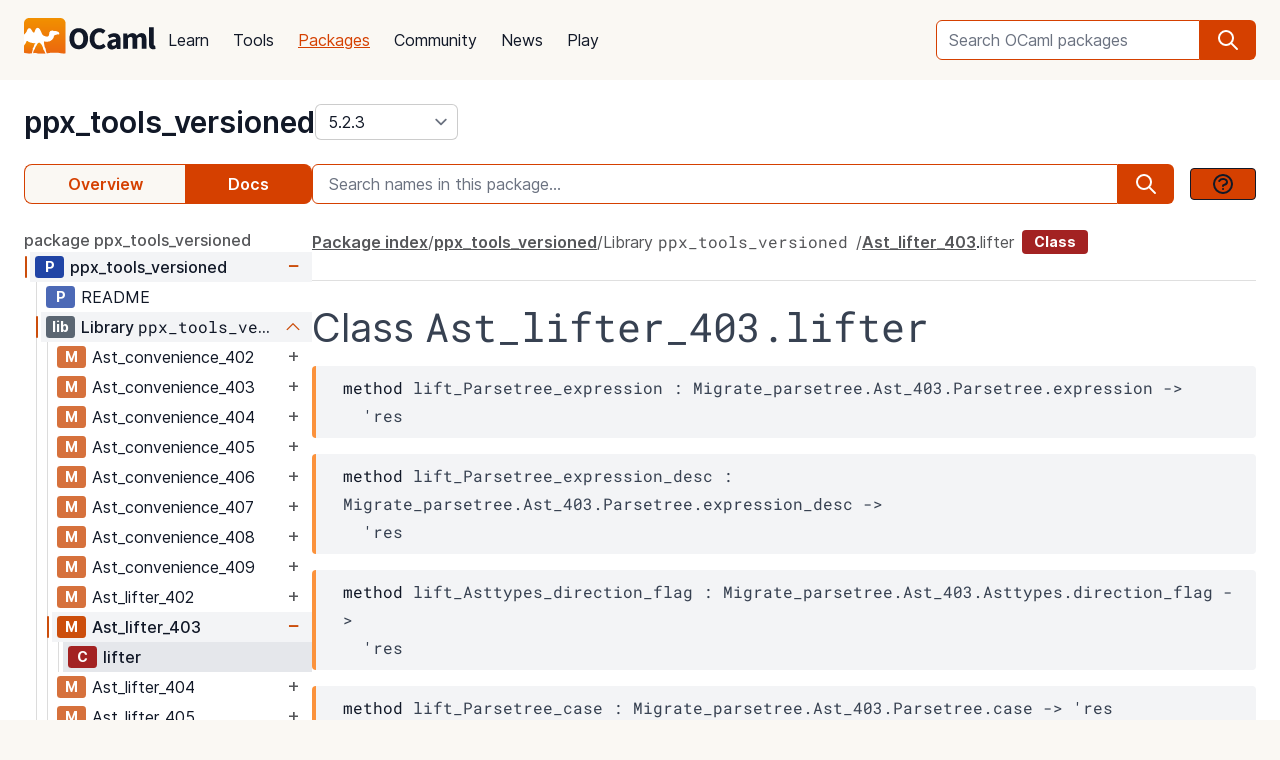

--- FILE ---
content_type: text/html; charset=utf-8
request_url: https://ocaml.org/p/ppx_tools_versioned/5.2.3/doc/ppx_tools_versioned/Ast_lifter_403/class-lifter/index.html
body_size: 26231
content:
<!DOCTYPE html>
<html lang="en">
  <head id="htmx-head">
    <meta charset="utf-8">
    <meta name="viewport" content="width=device-width, initial-scale=1, shrink-to-fit=no">
    
    <meta name="description" content="ppx_tools_versioned 5.2.3: A variant of ppx_tools based on ocaml-migrate-parsetree">
    
    <meta name="twitter:title" content="ppx_tools_versioned 5.2.3 · OCaml Package">
    
    <meta name="twitter:description" content="ppx_tools_versioned 5.2.3: A variant of ppx_tools based on ocaml-migrate-parsetree">
    
    <meta name="twitter:image" content="https://ocaml.org/_/MWIyY2ZmMWM5YzdkYWNmYWI4NGQ0MDBjOGFiZTYxOTg/ocaml_org_social_media.png">
    <meta property="og:site_name" content="OCaml">
    <meta property="og:type" content="object">
    <meta property="og:title" content="ppx_tools_versioned 5.2.3 · OCaml Package">
    
    <meta property="og:description" content="ppx_tools_versioned 5.2.3: A variant of ppx_tools based on ocaml-migrate-parsetree">
    
    <meta name="og:image" content="https://ocaml.org/_/MWIyY2ZmMWM5YzdkYWNmYWI4NGQ0MDBjOGFiZTYxOTg/ocaml_org_social_media.png">
    <meta name="theme-color" content="#fff" >
    <meta name="color-scheme" content="white">
    
    <meta name="ahrefs-site-verification" content="6ff715b377cdcd566334b44ae8888791189ce24640c8a403eacdc3bcbaa9449b">
    <link rel="canonical" href="https://ocaml.org/p/ppx_tools_versioned/5.2.3/doc//p/ppx_tools_versioned/5.2.3/doc/index.html">
    
    <link rel="icon" type="image/x-icon" href="/_/ZDJmMjgzN2NkZmJlMzgxNGQxMTMxNGVlMzk1NzZkN2I/favicon.ico">
    <link rel="manifest" href="/manifest.json">
    
    <link rel="stylesheet" href="/_/ZDBlYzBjZTdmOGJmMGE2YmY3YjNmOGNkNGZkMmQ5ZWU/css/main.css">
    
    <link rel="stylesheet" href="/_/YjkzYTY5MGM5ZjdiZTQ5MWM3ZDBiMzFiZDUyNzEwOWM/css/doc.css">
    
    <link rel="stylesheet" href="/_/NmFjYjY5ZmIxYWRhMWQxMTQxODM4ZDEwYTgwMDcwNmI/vendors/font-files/inter.css">
    <link rel="stylesheet" href="/_/YjM3OGY4YzIwN2E2ZmUxZTczOWVkNDQwZWRhMDU0MGM/vendors/font-files/roboto-mono.css">
    <script defer src="/_/OWYyZDQyZjg4MTFlNWEzZjE4ZGY0YWM0OTU1NGEzYTI/vendors/alpine-clipboard.js"></script>
    <script defer src="/_/NGI1NjQzZjdkODY0MTY2MmViNThhM2VlZTYwMDk3NTI/vendors/alpine.min.js"></script>
    <script defer src="/_/YTNhODI2Yzg0Yzk4M2ZiNDcxYmRiYzdhY2FiN2Y0OWQ/vendors/htmx.min.js"></script>
    <!-- FIXME: remove plausible script when Plausible is retired -->
    <script defer data-domain="ocaml.org" src="https://plausible.ci.dev/js/script.js"></script>
    <script>
        !function(t,e){var o,n,p,r;e.__SV||(window.posthog=e,e._i=[],e.init=function(i,s,a){function g(t,e){var o=e.split(".");2==o.length&&(t=t[o[0]],e=o[1]),t[e]=function(){t.push([e].concat(Array.prototype.slice.call(arguments,0)))}}(p=t.createElement("script")).type="text/javascript",p.crossOrigin="anonymous",p.async=!0,p.src=s.api_host.replace(".i.posthog.com","-assets.i.posthog.com")+"/static/array.js",(r=t.getElementsByTagName("script")[0]).parentNode.insertBefore(p,r);var u=e;for(void 0!==a?u=e[a]=[]:a="posthog",u.people=u.people||[],u.toString=function(t){var e="posthog";return"posthog"!==a&&(e+="."+a),t||(e+=" (stub)"),e},u.people.toString=function(){return u.toString(1)+".people (stub)"},o="init me ws ys ps bs capture je Di ks register register_once register_for_session unregister unregister_for_session Ps getFeatureFlag getFeatureFlagPayload isFeatureEnabled reloadFeatureFlags updateEarlyAccessFeatureEnrollment getEarlyAccessFeatures on onFeatureFlags onSurveysLoaded onSessionId getSurveys getActiveMatchingSurveys renderSurvey canRenderSurvey canRenderSurveyAsync identify setPersonProperties group resetGroups setPersonPropertiesForFlags resetPersonPropertiesForFlags setGroupPropertiesForFlags resetGroupPropertiesForFlags reset get_distinct_id getGroups get_session_id get_session_replay_url alias set_config startSessionRecording stopSessionRecording sessionRecordingStarted captureException loadToolbar get_property getSessionProperty Es $s createPersonProfile Is opt_in_capturing opt_out_capturing has_opted_in_capturing has_opted_out_capturing clear_opt_in_out_capturing Ss debug xs getPageViewId captureTraceFeedback captureTraceMetric".split(" "),n=0;n<o.length;n++)g(u,o[n]);e._i.push([i,s,a])},e.__SV=1)}(document,window.posthog||[]);
        posthog.init('phc_OCqqItGZelQ6GJ5spVGiClX6FMqxWoDGBloGJVVSY5n', {
            api_host: 'https://posthog.ci.dev',
            person_profiles: 'identified_only', // or 'always' to create profiles for anonymous users as well
            enable_heatmaps: true,
        })
    </script>
    
    <link rel="search" href="/opensearch.xml" type="application/opensearchdescription+xml" title="OCaml">
    <title>ppx_tools_versioned 5.2.3 · OCaml Package</title>
  </head>

  <body>
    <script>
      if (localStorage.theme === 'dark' || (!('theme' in localStorage) && window.matchMedia && window.matchMedia('(prefers-color-scheme: dark)').matches)) {
        document.body.classList.add("dark");
      } else {
        document.body.classList.remove("dark");
      }
    </script>
    

    <header
  class="h-20 flex items-center bg-sand dark:bg-dark-background_navigation"
  x-data="{ open: false }">
  <nav class="container-fluid wide header flex justify-between items-center gap-5 xl:gap-8">
    <ul class="order-0 space space-x-5 xl:space-x-8 items-center flex text-content font-medium dark:text-title dark:text-opacity-60 dark:font-semibold">
      <li style="width:132px">
        <a href="/" class="block pb-2">
          <img src="/_/MDBjN2M4YjIxY2Y1YWExZWE3Njk4M2FiZTg1NWZjNTM/logo-with-name.svg" width="132" alt="OCaml logo" class="dark:hidden">
          <img src="/_/MTE3YWE5YzJlZmExNmYyMmI3ZmEwYjliMDEwNDBkMDY/logo-with-name-white.svg" width="132" alt="OCaml logo" class="hidden dark:inline">
        </a>
      </li>
    </ul>
    <ul class="order-2 hidden lg:flex items-center">
      <li>
        <form
           x-data="{ row: null, col: 0, max: 0, total: 0 }"
       @submit="if (row !== null) { window.location = document.getElementById('package-autocomplete-'+row+'-'+col).getAttribute('href'); $event.stopPropagation(); $event.preventDefault(); return false }" 
          action="/packages/search" method="GET">
          <div class="dropdown-container flex items-center justify-center h-10 rounded-md focus-within:outline-primary_25 dark:focus-within:outline-dark-primary_40 focus-within:outline focus-within:outline-2 lg:w-56 xl:w-80" tabindex="0">
  <label for="q" class="sr-only">Search OCaml packages</label>
  <input
      type="search"
      name="q"
      placeholder="Search OCaml packages"
      @keydown.escape="$event.target.blur()"
      class="bg-white dark:bg-dark-card text-title dark:text-dark-title h-full w-full font-normal focus:border-primary dark:focus:border-dark-primary focus:ring-0 border-primary dark:border-dark-primary rounded-md rounded-r-none px-3 py-1 placeholder-text-content dark:placeholder:text-dark-content appearance-none focus:outline-none"
      @keydown.stop   @keyup.down="if (row === null) { row = 0; col = 0; } else { row +=1; if (row > max) { row = max } }"
        @keyup.up="if (row !== null) { row -=1; if (row < 0) { row = null } }"
        @keyup.right="if (col < 1) col++"
        @keyup.left="if (col >= 1) col--"
        :aria-activedescendant="row !== null ? 'package-autocomplete-'+row+'-'+col : null"

        hx-get="/packages/autocomplete"
        hx-params="q"
        hx-trigger="keyup changed, search"
        hx-target="#header-search-results"
        hx-indicator="#header-search-indicator"
        autocomplete="off"
        
  >
  
  <button
      aria-label="search"
      class="h-full flex items-center justify-center rounded-r-md bg-primary dark:bg-dark-primary text-white dark:text-dark-white px-4"
      type="submit"
  ><svg xmlns="http://www.w3.org/2000/svg" class="w-6 h-6" fill="none" viewBox="0 0 24 24" stroke="currentColor" aria-hidden="true">
  <path stroke-linecap="round" stroke-linejoin="round" stroke-width="2" d="M21 21l-6-6m2-5a7 7 0 11-14 0 7 7 0 0114 0z" />
</svg>

</button>

  <div class="dropdown w-full lg:w-[32rem] xl:w-[32rem] z-10 absolute rounded-md mt-12 shadow-2xl top-1 p-2 bg-background dark:bg-dark-background shadow-3xl dark:outline dark:outline-1 dark:outline-primary">
    <div id="header-search-results" aria-live="polite"></div>
<a class="flex py-2 px-2 mx-2 gap-4 hover:bg-primary_nav_block_hover_10 dark:hover:bg-dark-primary_nav_block_hover_10 font-normal rounded-md text-primary dark:text-dark-primary" href="/api">
  Standard Library API
  <svg xmlns="http://www.w3.org/2000/svg" class="w-6 h-6" fill="none" viewBox="0 0 24 24" stroke="currentColor" aria-hidden="true">
  <path stroke-linecap="round" stroke-linejoin="round" stroke-width="2" d="M10 6H6a2 2 0 00-2 2v10a2 2 0 002 2h10a2 2 0 002-2v-4M14 4h6m0 0v6m0-6L10 14"></path>
</svg>


</a>

</div>

</div>


        </form>
      </li>
    </ul>
    <ul class="order-1 mr-auto items-center hidden lg:flex font-medium dark:text-white dark:text-opacity-60 dark:font-semibold">
      
      <li><a href="/docs" class="block font-normal py-3 mg:py-4 px-1 lg:px-3 hover:text-primary dark:hover:text-dark-primary text-title dark:text-dark-title">Learn</a>


</li>
      
      <li><a href="/tools" class="block font-normal py-3 mg:py-4 px-1 lg:px-3 hover:text-primary dark:hover:text-dark-primary text-title dark:text-dark-title">Tools</a>


</li>
      
      <li><a href="/packages" class="block font-normal py-3 mg:py-4 px-1 lg:px-3 hover:text-primary dark:hover:text-dark-primary text-primary dark:text-dark-primary underline">Packages</a>


</li>
      
      <li><a href="/community" class="block font-normal py-3 mg:py-4 px-1 lg:px-3 hover:text-primary dark:hover:text-dark-primary text-title dark:text-dark-title">Community</a>


</li>
      
      <li><a href="/changelog" class="block font-normal py-3 mg:py-4 px-1 lg:px-3 hover:text-primary dark:hover:text-dark-primary text-title dark:text-dark-title">News</a>


</li>
      
      <li><a href="/play" class="block font-normal py-3 mg:py-4 px-1 lg:px-3 hover:text-primary dark:hover:text-dark-primary text-title dark:text-dark-title">Play</a>


</li>
      
    </ul>
    
    <ul class="order-1 lg:hidden flex items-center">
      <li
        class="h-12 w-12 hover:bg-primary_25 dark:hover:bg-primary_20 flex items-center justify-center rounded-full text-content dark:text-dark-title">
        <button aria-label="open menu" @click="open = ! open">
          <svg xmlns="http://www.w3.org/2000/svg" class="h-8 w-8" fill="none" viewBox="0 0 24 24" stroke="currentColor" aria-hidden="true">
  <path stroke-linecap="round" stroke-linejoin="round" stroke-width="2" d="M4 6h16M4 10h16M4 14h16M4 18h16" />
</svg>


        </button>
      </li>
    </ul>
  </nav>

  <div class="bg-black fixed w-full h-full left-0 top-0 opacity-60 z-40" x-show='open' x-cloak></div>

  <nav class="z-50 h-full fixed right-0 top-0 max-w-full w-96 bg-background dark:bg-dark-background shadow-lg" x-show="open" x-cloak
    @click.away="open = false" x-transition:enter="transition duration-200 ease-out"
    x-transition:enter-start="translate-x-full" x-transition:leave="transition duration-100 ease-in"
    x-transition:leave-end="translate-x-full">
    <ul class="text-content p-6 font-semibold">
      <li class="flex justify-between items-center">
        <a href="/">
          <img src="/_/MDBjN2M4YjIxY2Y1YWExZWE3Njk4M2FiZTg1NWZjNTM/logo-with-name.svg" width="132" alt="OCaml logo" class="dark:hidden">
          <img src="/_/MTE3YWE5YzJlZmExNmYyMmI3ZmEwYjliMDEwNDBkMDY/logo-with-name-white.svg" width="132" alt="OCaml logo" class="hidden dark:inline">
        </a>

        <div class=""
          x-on:click="open = false">
          <button aria-label="close" class="text-content dark:text-dark-title">
            <svg xmlns="http://www.w3.org/2000/svg" class="h-8 w-8" fill="none" viewBox="0 0 24 24" stroke="currentColor" aria-hidden="true">
  <path stroke-linecap="round" stroke-linejoin="round" stroke-width="2" d="M6 18L18 6M6 6l12 12" />
</svg>


          </button>
        </div>
      </li>
      <li class="mt-6 mb-3">
        <form action="/packages/search" method="GET">
          <div class="dropdown-container flex items-center justify-center h-10 rounded-md focus-within:outline-primary_25 dark:focus-within:outline-dark-primary_40 focus-within:outline focus-within:outline-2 " tabindex="0">
  <label for="q" class="sr-only">Search OCaml packages</label>
  <input
      type="search"
      name="q"
      placeholder="Search OCaml packages"
      @keydown.escape="$event.target.blur()"
      class="bg-white dark:bg-dark-card text-title dark:text-dark-title h-full w-full font-normal focus:border-primary dark:focus:border-dark-primary focus:ring-0 border-primary dark:border-dark-primary rounded-md rounded-r-none px-3 py-1 placeholder-text-content dark:placeholder:text-dark-content appearance-none focus:outline-none"
      
  >
  
  <button
      aria-label="search"
      class="h-full flex items-center justify-center rounded-r-md bg-primary dark:bg-dark-primary text-white dark:text-dark-white px-4"
      type="submit"
  ><svg xmlns="http://www.w3.org/2000/svg" class="w-6 h-6" fill="none" viewBox="0 0 24 24" stroke="currentColor" aria-hidden="true">
  <path stroke-linecap="round" stroke-linejoin="round" stroke-width="2" d="M21 21l-6-6m2-5a7 7 0 11-14 0 7 7 0 0114 0z" />
</svg>

</button>

  
</div>


        </form>
      </li>

      
      <li><a href="/docs" class="block font-normal py-3 mg:py-4 px-1 lg:px-3 hover:text-primary dark:hover:text-dark-primaryblock text-title dark:text-dark-title">Learn</a>


</li>
      
      <li><a href="/tools" class="block font-normal py-3 mg:py-4 px-1 lg:px-3 hover:text-primary dark:hover:text-dark-primaryblock text-title dark:text-dark-title">Tools</a>


</li>
      
      <li><a href="/packages" class="block font-normal py-3 mg:py-4 px-1 lg:px-3 hover:text-primary dark:hover:text-dark-primaryblock text-primary dark:text-dark-primary underline">Packages</a>


</li>
      
      <li><a href="/community" class="block font-normal py-3 mg:py-4 px-1 lg:px-3 hover:text-primary dark:hover:text-dark-primaryblock text-title dark:text-dark-title">Community</a>


</li>
      
      <li><a href="/changelog" class="block font-normal py-3 mg:py-4 px-1 lg:px-3 hover:text-primary dark:hover:text-dark-primaryblock text-title dark:text-dark-title">News</a>


</li>
      
      <li><a href="/play" class="block font-normal py-3 mg:py-4 px-1 lg:px-3 hover:text-primary dark:hover:text-dark-primaryblock text-title dark:text-dark-title">Play</a>


</li>
      
      <li>
        <a href="/api" class="flex py-3 px-1 gap-4 font-semibold text-primary dark:text-dark-primary">Standard Library API<svg xmlns="http://www.w3.org/2000/svg" class="w-6 h-6" fill="none" viewBox="0 0 24 24" stroke="currentColor" aria-hidden="true">
  <path stroke-linecap="round" stroke-linejoin="round" stroke-width="2" d="M10 6H6a2 2 0 00-2 2v10a2 2 0 002 2h10a2 2 0 002-2v-4M14 4h6m0 0v6m0-6L10 14"></path>
</svg>

</a>
      </li>
      <li class="mt-3 mb-6">
        <a href="/docs/get-started" class="w-full rounded font-normal py-3 px-7 flex items-center justify-center bg-primary dark:bg-dark-primary text-white dark:text-dark-title">Get started</a>
      </li>
      <li>
        <div class="space-x-6 text-2xl flex items-center">
          <a aria-label="OCaml's Discord" href="https://discord.gg/cCYQbqN" class="opacity-60 hover:opacity-100 text-content dark:text-dark-title hover:text-primary dark:hover:text-dark-primary">
            <svg xmlns="http://www.w3.org/2000/svg" class="w-6 h-6" fill="currentColor" viewBox="0 0 24 24" aria-hidden="true">
  <path fill-rule="evenodd" d="M18.9419 5.29661C17.6473 4.69088 16.263 4.25066 14.8157 4C14.638 4.32134 14.4304 4.75355 14.2872 5.09738C12.7487 4.86601 11.2245 4.86601 9.7143 5.09738C9.57116 4.75355 9.3588 4.32134 9.17947 4C7.73067 4.25066 6.3448 4.6925 5.05016 5.29982C2.43887 9.24582 1.73099 13.0938 2.08493 16.8872C3.81688 18.1805 5.49534 18.9662 7.14548 19.4804C7.55291 18.9196 7.91628 18.3235 8.22931 17.6953C7.63313 17.4688 7.06211 17.1892 6.52256 16.8647C6.6657 16.7586 6.80571 16.6478 6.94098 16.5337C10.2318 18.0729 13.8074 18.0729 17.0589 16.5337C17.1958 16.6478 17.3358 16.7586 17.4774 16.8647C16.9362 17.1908 16.3637 17.4704 15.7675 17.697C16.0805 18.3235 16.4423 18.9212 16.8513 19.4819C18.503 18.9678 20.183 18.1822 21.915 16.8872C22.3303 12.4897 21.2056 8.67705 18.9419 5.29661ZM8.67765 14.5543C7.68977 14.5543 6.87963 13.632 6.87963 12.509C6.87963 11.3859 7.67247 10.4621 8.67765 10.4621C9.68285 10.4621 10.493 11.3843 10.4757 12.509C10.4772 13.632 9.68285 14.5543 8.67765 14.5543ZM15.3223 14.5543C14.3344 14.5543 13.5243 13.632 13.5243 12.509C13.5243 11.3859 14.3171 10.4621 15.3223 10.4621C16.3275 10.4621 17.1376 11.3843 17.1203 12.509C17.1203 13.632 16.3275 14.5543 15.3223 14.5543Z" clip-rule="evenodd" />
</svg>


          </a>
          <a aria-label="The OCaml Compiler on GitHub" href="https://github.com/ocaml/ocaml" class="opacity-60 hover:opacity-100 text-content dark:text-dark-title hover:text-primary dark:hover:text-dark-primary">
            <svg xmlns="http://www.w3.org/2000/svg" class="w-6 h-6" fill="currentColor" viewBox="0 0 24 24" aria-hidden="true">
  <path fill-rule="evenodd" d="M12 2C6.477 2 2 6.484 2 12.017c0 4.425 2.865 8.18 6.839 9.504.5.092.682-.217.682-.483 0-.237-.008-.868-.013-1.703-2.782.605-3.369-1.343-3.369-1.343-.454-1.158-1.11-1.466-1.11-1.466-.908-.62.069-.608.069-.608 1.003.07 1.531 1.032 1.531 1.032.892 1.53 2.341 1.088 2.91.832.092-.647.35-1.088.636-1.338-2.22-.253-4.555-1.113-4.555-4.951 0-1.093.39-1.988 1.029-2.688-.103-.253-.446-1.272.098-2.65 0 0 .84-.27 2.75 1.026A9.564 9.564 0 0112 6.844c.85.004 1.705.115 2.504.337 1.909-1.296 2.747-1.027 2.747-1.027.546 1.379.202 2.398.1 2.651.64.7 1.028 1.595 1.028 2.688 0 3.848-2.339 4.695-4.566 4.943.359.309.678.92.678 1.855 0 1.338-.012 2.419-.012 2.747 0 .268.18.58.688.482A10.019 10.019 0 0022 12.017C22 6.484 17.522 2 12 2z" clip-rule="evenodd" />
</svg>


          </a>
          <a aria-label="The OCaml Language Twitter Account" href="https://twitter.com/ocaml_org" class="opacity-60 hover:opacity-100 text-content dark:text-dark-title hover:text-primary dark:hover:text-dark-primary">
            <svg xmlns="http://www.w3.org/2000/svg" class="w-6 h-6" fill="currentColor" viewBox="0 0 24 24" aria-hidden="true">
  <path d="M8.29 20.251c7.547 0 11.675-6.253 11.675-11.675 0-.178 0-.355-.012-.53A8.348 8.348 0 0022 5.92a8.19 8.19 0 01-2.357.646 4.118 4.118 0 001.804-2.27 8.224 8.224 0 01-2.605.996 4.107 4.107 0 00-6.993 3.743 11.65 11.65 0 01-8.457-4.287 4.106 4.106 0 001.27 5.477A4.072 4.072 0 012.8 9.713v.052a4.105 4.105 0 003.292 4.022 4.095 4.095 0 01-1.853.07 4.108 4.108 0 003.834 2.85A8.233 8.233 0 012 18.407a11.616 11.616 0 006.29 1.84" />
</svg>


          </a>
        </div>
      </li>
    </ul>
  </nav>
</header>
<script>
  window.addEventListener('keydown', function(event) { 
    if (event.key === "/") {
      // Check if the focused element is inside #editor1
      if (document.activeElement.closest("#editor1")) {
        return;
      }

      event.preventDefault(); 
      document.querySelector("input[type='search']").focus()
    }
  });
</script>


    <main class="bg-background dark:bg-dark-background"><div class="bg-background dark:bg-dark-background"
  x-on:click="search_instructions = false"
  x-data="{ sidebar: window.matchMedia('(min-width: 48em)').matches, 'search_instructions': false }" @resize.window="sidebar = window.matchMedia('(min-width: 48em)').matches" x-on:close-sidebar="sidebar=window.matchMedia('(min-width: 48em)').matches"
  >
  <div class="pt-6">
    <div class="container-fluid wide">
      <div class="flex justify-between flex-col md:flex-row">
        <div class="flex flex-col items-baseline" id="htmx-breadcrumbs">
          <div class="flex gap-4">
  <h1 class="m-0 text-3xl"><span class="sr-only">package </span><a class="font-semibold text-3xl text-title dark:text-dark-title" href="/p/ppx_tools_versioned/5.2.3">ppx_tools_versioned</a></h1>
  <select id="version" name="version" aria-label="version" onchange="location = this.value;"
    class="leading-8 appearance-none cursor-pointer py-0 rounded-md border border-separator_20 dark:border-dark-separator_30 text:title dark:text-dark-title bg-white dark:bg-dark-card pr-8"
    style="background-position: right 0.25rem center">
    
<option value="/p/ppx_tools_versioned/latest/doc/ppx_tools_versioned/Ast_lifter_403/class-lifter/index.html" >
  latest (5.4.0)
</option>

<option value="/p/ppx_tools_versioned/5.4.0/doc/ppx_tools_versioned/Ast_lifter_403/class-lifter/index.html" >
  5.4.0
</option>

<option value="/p/ppx_tools_versioned/5.3.0/doc/ppx_tools_versioned/Ast_lifter_403/class-lifter/index.html" >
  5.3.0
</option>

<option value="/p/ppx_tools_versioned/5.2.3/doc/ppx_tools_versioned/Ast_lifter_403/class-lifter/index.html" selected>
  5.2.3
</option>

<option value="/p/ppx_tools_versioned/5.2.2/doc/ppx_tools_versioned/Ast_lifter_403/class-lifter/index.html" >
  5.2.2
</option>

  </select>
</div>


        </div>
      </div>
      <button :title='(sidebar? "close" : "open")+" sidebar"' class="flex items-center bg-[#D54000] p-4 z-30 rounded-full text-white shadow-custom bottom-24 md:bottom-36 fixed md:hidden right-10"
      x-on:click="sidebar = ! sidebar">
        <svg xmlns="http://www.w3.org/2000/svg" class="h-6 w-6" fill="currentColor" viewBox="0 0 24 24" >
  <path d="M14.25 14.375H19.875C20.4962 14.375 21 13.8712 21 13.25V9.875C21 9.25377 20.4962 8.75 19.875 8.75H14.25C13.6288 8.75 13.125 9.25377 13.125 9.875V11H7.5V7.625H9.75C10.3712 7.625 10.875 7.12122 10.875 6.5V3.125C10.875 2.50378 10.3712 2 9.75 2H4.125C3.50378 2 3 2.50378 3 3.125V6.5C3 7.12122 3.50378 7.625 4.125 7.625H6.375V19.4375C6.375 19.7482 6.62677 20 6.9375 20H13.125V21.125C13.125 21.7462 13.6288 22.25 14.25 22.25H19.875C20.4962 22.25 21 21.7462 21 21.125V17.75C21 17.1288 20.4962 16.625 19.875 16.625H14.25C13.6288 16.625 13.125 17.1288 13.125 17.75V18.875H7.5V12.125H13.125V13.25C13.125 13.8712 13.6288 14.375 14.25 14.375ZM14.25 9.875H19.875V13.25H14.25V9.875ZM4.125 6.5V3.125H9.75V6.5H4.125ZM14.25 17.75H19.875V21.125H14.25V17.75Z"/>
</svg>


      </button>
      <div class="fixed z-10 inset-0 bg-tertiary_25 backdrop-blur-sm md:hidden"
        :class='sidebar ? "" : "hidden"' aria-hidden="true" x-on:click="sidebar = ! sidebar">
      </div>

      <button title="search" class="flex items-center bg-[#D54000] p-4 z-30 rounded-full text-white shadow-custom bottom-40 fixed right-10 md:hidden"
      x-on:click="document.getElementById('in-package-search-input').focus();">
        <svg xmlns="http://www.w3.org/2000/svg" class="h-6 w-6" fill="none" viewBox="0 0 24 24" stroke="currentColor" aria-hidden="true">
  <path stroke-linecap="round" stroke-linejoin="round" stroke-width="2" d="M21 21l-6-6m2-5a7 7 0 11-14 0 7 7 0 0114 0z" />
</svg>


        <span class="hidden md:flex font-semibold px-2">search</span>
      </button>

      <div class="flex gap-4 xl:gap-10 flex-col md:flex-row mt-6">
        <ol class="flex w-full md:w-60 lg:w-72 flex-shrink-0">
          <li class="flex flex-auto">
            <a class="w-full h-10 flex justify-center rounded-l-lg p-1 items-center font-semibold border border-r-0 border-primary dark:border-dark-primary text-primary dark:text-dark-primary bg-sand dark:bg-dark-card" href="/p/ppx_tools_versioned/5.2.3">Overview</a>
          </li>
            
            <li class="flex flex-auto">
              <a class="w-full h-10 flex justify-center rounded-r-lg p-1 items-center font-semibold border border-l-0  border-primary dark:border-dark-primary bg-primary dark:bg-dark-primary text-white dark:text-dark-title" href="/p/ppx_tools_versioned/5.2.3/doc/index.html">Docs</a>
            </li>
            
          </li>
        </ol>

        <div id="in-package-search" class="relative w-full">
          <div class="flex w-full items-center overflow-hidden">
            
              <input id="in-package-search-input" type="search" name="q" class="min-w-0 focus:border-primary dark:focus:border-dark-primary focus:ring-0 bg-white dark:bg-dark-card text-title dark:text-dark-title border-primary dark:border-dark-primary h-10 rounded-l-md appearance-none px-4 flex-grow placeholder-text-content dark:placeholder:text-dark-content"
                tabindex="1"
                autocomplete="off"
                aria-owns="in-package-search-results"
                aria-expanded="false"
                aria-autocomplete="list"
                aria-describedby="search-instructions"
                placeholder="Search names in this package..."
                onfocus="this.select(); this.setAttribute('aria-expanded', true)"
                onblur="this.setAttribute('aria-expanded', false)"
                >
              <div aria-hidden="true" class="h-10 rounded-r-md bg-primary dark:bg-dark-primary text-white dark:text-dark-white flex items-center justify-center px-4">
                <svg xmlns="http://www.w3.org/2000/svg" class="w-6 h-6" fill="none" viewBox="0 0 24 24" stroke="currentColor" aria-hidden="true">
  <path stroke-linecap="round" stroke-linejoin="round" stroke-width="2" d="M21 21l-6-6m2-5a7 7 0 11-14 0 7 7 0 0114 0z" />
</svg>


              </div>
              <button class="ml-4 btn btn-sm" @click.prevent.stop="search_instructions = !search_instructions" title="show search instructions">
              <svg xmlns="http://www.w3.org/2000/svg" class="w-6 h-6" fill="none" viewBox="0 0 24 24" stroke-width="1.5" stroke="currentColor">
  <path stroke-linecap="round" stroke-linejoin="round" stroke-width="2" d="M8.228 9c.549-1.165 2.03-2 3.772-2 2.21 0 4 1.343 4 3 0 1.4-1.278 2.575-3.006 2.907-.542.104-.994.54-.994 1.093m0 3h.01M21 12a9 9 0 11-18 0 9 9 0 0118 0z"></path>
</svg>


              </button>
            
          </div>

          <div id="search-instructions" x-show="search_instructions" class="absolute top-12 p-4 right-0 left-0 bg-background dark:bg-dark-background z-[22] w-full max-h-[60vh] overflow-y-auto border rounded-lg shadow-xl">
            <div class="prose dark:prose-invert text-sm">
  <p>You can search for identifiers within the package.</p>
  <p>in-package search v0.2.0</p>
</div>


          </div>

          <div id="in-package-search-results" aria-live="polite" class="absolute top-12 right-0 left-0 bg-background dark:bg-dark-background z-20 w-full max-h-[60vh] overflow-y-auto border rounded-lg shadow-xl">
          </div>
        </div>
      </div>

      <div class="flex md:gap-4 xl:gap-10">
        <div
          class="p-10 z-20 bg-background dark:bg-dark-background flex-col fixed h-screen overflow-auto md:flex left-0 top-0 md:sticky w-80 md:w-60 lg:w-72 md:px-0 md:pt-6 md:pb-24"
          x-show="sidebar" x-transition:enter="transition duration-200 ease-out"
          x-transition:enter-start="-translate-x-full" x-transition:leave="transition duration-100 ease-in"
          x-transition:leave-end="-translate-x-full">
          <div class="flex flex-col font-normal text-content dark:text-dark-content" id="htmx-sidebar">
  
  <div class="space-y-6 flex flex-col overflow-x:scroll">
    <div>
    <div x-cloak class="navmap pb-12" x-data='{active:["cHB4X3Rvb2xzX3ZlcnNpb25lZA==", "TGlicmFyeSA8Y29kZT5wcHhfdG9vbHNfdmVyc2lvbmVkPC9jb2RlPg==", "QXN0X2xpZnRlcl80MDM=", "bGlmdGVy"]}'>
  
    <a class="py-1 font-medium text-content dark:text-dark-content hover:text-primary dark:hover:text-dark-primary transition-colors" href="/p/ppx_tools_versioned/5.2.3/doc/index.html">
      package ppx_tools_versioned
    </a>
  <ul>
    
    <li class="pl-0.5">
      <div x-data="{ open: true }">
  <div x-data='{idPath:["cHB4X3Rvb2xzX3ZlcnNpb25lZA=="]}' class="box-border border border-transparent cursor-pointer pl-1 ml-1" :class="{ 'nav-expand': open, 'bg-gray-100 dark:bg-dark-tertiary_bt_hover font-medium dark:font-semibold' : idPath.every((v, i) => v === active[i])}">
    <div class="flex flex-nowrap items-center" title="Page ppx_tools_versioned">
      <span class="icon-expand" x-on:click="open = ! open" :class="open ? 'open' : ''" >
        <span class=" navmap-tag page-tag"></span>
      </span>
      
      <a href="/p/ppx_tools_versioned/5.2.3/doc/index.html" x-on:click="open = true ; active = idPath" hx-boost="true" hx-ext="multi-swap" hx-swap="multi:#htmx-head,#htmx-content,#htmx-right-sidebar,#htmx-breadcrumbs" hx-push-url="true" class="flex-1 flex-nowrap py-1 md:py-0.5 pr-1 text-title dark:text-dark-title truncate overflow-hidden truncate text-title dark:text-dark-title transition-colors hover:text-primary">
        ppx_tools_versioned
      </a>
      <span x-on:click="open = ! open" class="sign-expand mr-2" :class="open ? 'open' : ''"></span>
      
    </div>
  </div>
  <ul x-show="open" class="ml-2.5 border-l border-white transition-colors">
    
      <li>
        <div x-data='{idPath:["cHB4X3Rvb2xzX3ZlcnNpb25lZA==", "UkVBRE1F"]}' class="box-border border pl-1 ml-1 border-transparent" :class="{ 'bg-gray-200 dark:bg-dark-tertiary_bt_hover font-medium' : idPath.every((v, i) => v === active[i])}">
  <div class="flex flex-nowrap" title="Page README">
    
    <a href="/p/ppx_tools_versioned/5.2.3/doc/README.html" x-on:click="open = true ; active = idPath" hx-boost="true" hx-ext="multi-swap" hx-swap="multi:#htmx-head,#htmx-content,#htmx-right-sidebar,#htmx-breadcrumbs" hx-push-url="true" class="flex">
    <span class="no-expand"><span class="opacity-80 navmap-tag page-tag"></span></span>
    </a>
    <a href="/p/ppx_tools_versioned/5.2.3/doc/README.html" x-on:click="open = true ; active = idPath" hx-boost="true" hx-ext="multi-swap" hx-swap="multi:#htmx-head,#htmx-content,#htmx-right-sidebar,#htmx-breadcrumbs" hx-push-url="true" class="flex-1 flex-nowrap py-1 md:py-0.5 pr-1 text-title dark:text-dark-title truncate overflow-hidden truncate text-title dark:text-dark-title transition-colors hover:text-primary">
      README
    </a>
    
  </div>
</div>

      </li>
    
      <li>
        <div x-data="{ open: true }">
  <div x-data='{idPath:["cHB4X3Rvb2xzX3ZlcnNpb25lZA==", "TGlicmFyeSA8Y29kZT5wcHhfdG9vbHNfdmVyc2lvbmVkPC9jb2RlPg=="]}' class="box-border border border-transparent cursor-pointer pl-1 ml-1" :class="{ 'nav-expand': open, 'bg-gray-100 dark:bg-dark-tertiary_bt_hover font-medium dark:font-semibold' : idPath.every((v, i) => v === active[i])}">
    <div class="flex flex-nowrap items-center" title="Library Library &lt;code&gt;ppx_tools_versioned&lt;/code&gt;">
      <span class="icon-expand" x-on:click="open = ! open" :class="open ? 'open' : ''" >
        <span class=" navmap-tag library-tag"></span>
      </span>
      
        <span x-on:click="open = ! open" class="flex-1 flex-nowrap py-1 md:py-0.5 pr-1 text-title dark:text-dark-title truncate white-200">
          Library <code>ppx_tools_versioned</code> 
        </span>
        <span x-on:click="open = ! open" class="arrow-expand mr-2" :class="open ? 'open' : ''"><svg xmlns="http://www.w3.org/2000/svg" class="h-5 w-5" fill="none" viewBox="0 0 24 24" stroke-width="1.5" stroke="currentColor" aria-hidden="true">
    <path stroke-linecap="round" stroke-linejoin="round" d="M19 9l-7 7-7-7" />
</svg>

</span>
      
    </div>
  </div>
  <ul x-show="open" class="ml-2.5 border-l border-white transition-colors">
    
      <li>
        <div x-data="{ open: false }">
  <div x-data='{idPath:["cHB4X3Rvb2xzX3ZlcnNpb25lZA==", "TGlicmFyeSA8Y29kZT5wcHhfdG9vbHNfdmVyc2lvbmVkPC9jb2RlPg==", "QXN0X2NvbnZlbmllbmNlXzQwMg=="]}' class="box-border border border-transparent cursor-pointer pl-1 ml-1" :class="{ 'nav-expand': open, 'bg-gray-100 dark:bg-dark-tertiary_bt_hover font-medium dark:font-semibold' : idPath.every((v, i) => v === active[i])}">
    <div class="flex flex-nowrap items-center" title="Module Ast_convenience_402">
      <span class="icon-expand" x-on:click="open = ! open" :class="open ? 'open' : ''" >
        <span class="opacity-80 navmap-tag module-tag"></span>
      </span>
      
      <a href="/p/ppx_tools_versioned/5.2.3/doc/ppx_tools_versioned/Ast_convenience_402/index.html" x-on:click="open = true ; active = idPath" hx-boost="true" hx-ext="multi-swap" hx-swap="multi:#htmx-head,#htmx-content,#htmx-right-sidebar,#htmx-breadcrumbs" hx-push-url="true" class="flex-1 flex-nowrap py-1 md:py-0.5 pr-1 text-title dark:text-dark-title truncate overflow-hidden truncate text-title dark:text-dark-title transition-colors hover:text-primary">
        Ast_convenience_402
      </a>
      <span x-on:click="open = ! open" class="sign-expand mr-2" :class="open ? 'open' : ''"></span>
      
    </div>
  </div>
  <ul x-show="open" class="ml-2.5 border-l border-white transition-colors">
    
      <li>
        <div x-data='{idPath:["cHB4X3Rvb2xzX3ZlcnNpb25lZA==", "TGlicmFyeSA8Y29kZT5wcHhfdG9vbHNfdmVyc2lvbmVkPC9jb2RlPg==", "QXN0X2NvbnZlbmllbmNlXzQwMg==", "TGFiZWw="]}' class="box-border border pl-1 ml-1 border-transparent" :class="{ 'bg-gray-200 dark:bg-dark-tertiary_bt_hover font-medium' : idPath.every((v, i) => v === active[i])}">
  <div class="flex flex-nowrap" title="Module Label">
    
    <a href="/p/ppx_tools_versioned/5.2.3/doc/ppx_tools_versioned/Ast_convenience_402/Label/index.html" x-on:click="open = true ; active = idPath" hx-boost="true" hx-ext="multi-swap" hx-swap="multi:#htmx-head,#htmx-content,#htmx-right-sidebar,#htmx-breadcrumbs" hx-push-url="true" class="flex">
    <span class="no-expand"><span class="opacity-80 navmap-tag module-tag"></span></span>
    </a>
    <a href="/p/ppx_tools_versioned/5.2.3/doc/ppx_tools_versioned/Ast_convenience_402/Label/index.html" x-on:click="open = true ; active = idPath" hx-boost="true" hx-ext="multi-swap" hx-swap="multi:#htmx-head,#htmx-content,#htmx-right-sidebar,#htmx-breadcrumbs" hx-push-url="true" class="flex-1 flex-nowrap py-1 md:py-0.5 pr-1 text-title dark:text-dark-title truncate overflow-hidden truncate text-title dark:text-dark-title transition-colors hover:text-primary">
      Label
    </a>
    
  </div>
</div>

      </li>
    
      <li>
        <div x-data='{idPath:["cHB4X3Rvb2xzX3ZlcnNpb25lZA==", "TGlicmFyeSA8Y29kZT5wcHhfdG9vbHNfdmVyc2lvbmVkPC9jb2RlPg==", "QXN0X2NvbnZlbmllbmNlXzQwMg==", "Q29uc3RhbnQ="]}' class="box-border border pl-1 ml-1 border-transparent" :class="{ 'bg-gray-200 dark:bg-dark-tertiary_bt_hover font-medium' : idPath.every((v, i) => v === active[i])}">
  <div class="flex flex-nowrap" title="Module Constant">
    
    <a href="/p/ppx_tools_versioned/5.2.3/doc/ppx_tools_versioned/Ast_convenience_402/Constant/index.html" x-on:click="open = true ; active = idPath" hx-boost="true" hx-ext="multi-swap" hx-swap="multi:#htmx-head,#htmx-content,#htmx-right-sidebar,#htmx-breadcrumbs" hx-push-url="true" class="flex">
    <span class="no-expand"><span class="opacity-80 navmap-tag module-tag"></span></span>
    </a>
    <a href="/p/ppx_tools_versioned/5.2.3/doc/ppx_tools_versioned/Ast_convenience_402/Constant/index.html" x-on:click="open = true ; active = idPath" hx-boost="true" hx-ext="multi-swap" hx-swap="multi:#htmx-head,#htmx-content,#htmx-right-sidebar,#htmx-breadcrumbs" hx-push-url="true" class="flex-1 flex-nowrap py-1 md:py-0.5 pr-1 text-title dark:text-dark-title truncate overflow-hidden truncate text-title dark:text-dark-title transition-colors hover:text-primary">
      Constant
    </a>
    
  </div>
</div>

      </li>
    
  </ul>
</div>



      </li>
    
      <li>
        <div x-data="{ open: false }">
  <div x-data='{idPath:["cHB4X3Rvb2xzX3ZlcnNpb25lZA==", "TGlicmFyeSA8Y29kZT5wcHhfdG9vbHNfdmVyc2lvbmVkPC9jb2RlPg==", "QXN0X2NvbnZlbmllbmNlXzQwMw=="]}' class="box-border border border-transparent cursor-pointer pl-1 ml-1" :class="{ 'nav-expand': open, 'bg-gray-100 dark:bg-dark-tertiary_bt_hover font-medium dark:font-semibold' : idPath.every((v, i) => v === active[i])}">
    <div class="flex flex-nowrap items-center" title="Module Ast_convenience_403">
      <span class="icon-expand" x-on:click="open = ! open" :class="open ? 'open' : ''" >
        <span class="opacity-80 navmap-tag module-tag"></span>
      </span>
      
      <a href="/p/ppx_tools_versioned/5.2.3/doc/ppx_tools_versioned/Ast_convenience_403/index.html" x-on:click="open = true ; active = idPath" hx-boost="true" hx-ext="multi-swap" hx-swap="multi:#htmx-head,#htmx-content,#htmx-right-sidebar,#htmx-breadcrumbs" hx-push-url="true" class="flex-1 flex-nowrap py-1 md:py-0.5 pr-1 text-title dark:text-dark-title truncate overflow-hidden truncate text-title dark:text-dark-title transition-colors hover:text-primary">
        Ast_convenience_403
      </a>
      <span x-on:click="open = ! open" class="sign-expand mr-2" :class="open ? 'open' : ''"></span>
      
    </div>
  </div>
  <ul x-show="open" class="ml-2.5 border-l border-white transition-colors">
    
      <li>
        <div x-data='{idPath:["cHB4X3Rvb2xzX3ZlcnNpb25lZA==", "TGlicmFyeSA8Y29kZT5wcHhfdG9vbHNfdmVyc2lvbmVkPC9jb2RlPg==", "QXN0X2NvbnZlbmllbmNlXzQwMw==", "TGFiZWw="]}' class="box-border border pl-1 ml-1 border-transparent" :class="{ 'bg-gray-200 dark:bg-dark-tertiary_bt_hover font-medium' : idPath.every((v, i) => v === active[i])}">
  <div class="flex flex-nowrap" title="Module Label">
    
    <a href="/p/ppx_tools_versioned/5.2.3/doc/ppx_tools_versioned/Ast_convenience_403/Label/index.html" x-on:click="open = true ; active = idPath" hx-boost="true" hx-ext="multi-swap" hx-swap="multi:#htmx-head,#htmx-content,#htmx-right-sidebar,#htmx-breadcrumbs" hx-push-url="true" class="flex">
    <span class="no-expand"><span class="opacity-80 navmap-tag module-tag"></span></span>
    </a>
    <a href="/p/ppx_tools_versioned/5.2.3/doc/ppx_tools_versioned/Ast_convenience_403/Label/index.html" x-on:click="open = true ; active = idPath" hx-boost="true" hx-ext="multi-swap" hx-swap="multi:#htmx-head,#htmx-content,#htmx-right-sidebar,#htmx-breadcrumbs" hx-push-url="true" class="flex-1 flex-nowrap py-1 md:py-0.5 pr-1 text-title dark:text-dark-title truncate overflow-hidden truncate text-title dark:text-dark-title transition-colors hover:text-primary">
      Label
    </a>
    
  </div>
</div>

      </li>
    
      <li>
        <div x-data='{idPath:["cHB4X3Rvb2xzX3ZlcnNpb25lZA==", "TGlicmFyeSA8Y29kZT5wcHhfdG9vbHNfdmVyc2lvbmVkPC9jb2RlPg==", "QXN0X2NvbnZlbmllbmNlXzQwMw==", "Q29uc3RhbnQ="]}' class="box-border border pl-1 ml-1 border-transparent" :class="{ 'bg-gray-200 dark:bg-dark-tertiary_bt_hover font-medium' : idPath.every((v, i) => v === active[i])}">
  <div class="flex flex-nowrap" title="Module Constant">
    
    <a href="/p/ppx_tools_versioned/5.2.3/doc/ppx_tools_versioned/Ast_convenience_403/Constant/index.html" x-on:click="open = true ; active = idPath" hx-boost="true" hx-ext="multi-swap" hx-swap="multi:#htmx-head,#htmx-content,#htmx-right-sidebar,#htmx-breadcrumbs" hx-push-url="true" class="flex">
    <span class="no-expand"><span class="opacity-80 navmap-tag module-tag"></span></span>
    </a>
    <a href="/p/ppx_tools_versioned/5.2.3/doc/ppx_tools_versioned/Ast_convenience_403/Constant/index.html" x-on:click="open = true ; active = idPath" hx-boost="true" hx-ext="multi-swap" hx-swap="multi:#htmx-head,#htmx-content,#htmx-right-sidebar,#htmx-breadcrumbs" hx-push-url="true" class="flex-1 flex-nowrap py-1 md:py-0.5 pr-1 text-title dark:text-dark-title truncate overflow-hidden truncate text-title dark:text-dark-title transition-colors hover:text-primary">
      Constant
    </a>
    
  </div>
</div>

      </li>
    
  </ul>
</div>



      </li>
    
      <li>
        <div x-data="{ open: false }">
  <div x-data='{idPath:["cHB4X3Rvb2xzX3ZlcnNpb25lZA==", "TGlicmFyeSA8Y29kZT5wcHhfdG9vbHNfdmVyc2lvbmVkPC9jb2RlPg==", "QXN0X2NvbnZlbmllbmNlXzQwNA=="]}' class="box-border border border-transparent cursor-pointer pl-1 ml-1" :class="{ 'nav-expand': open, 'bg-gray-100 dark:bg-dark-tertiary_bt_hover font-medium dark:font-semibold' : idPath.every((v, i) => v === active[i])}">
    <div class="flex flex-nowrap items-center" title="Module Ast_convenience_404">
      <span class="icon-expand" x-on:click="open = ! open" :class="open ? 'open' : ''" >
        <span class="opacity-80 navmap-tag module-tag"></span>
      </span>
      
      <a href="/p/ppx_tools_versioned/5.2.3/doc/ppx_tools_versioned/Ast_convenience_404/index.html" x-on:click="open = true ; active = idPath" hx-boost="true" hx-ext="multi-swap" hx-swap="multi:#htmx-head,#htmx-content,#htmx-right-sidebar,#htmx-breadcrumbs" hx-push-url="true" class="flex-1 flex-nowrap py-1 md:py-0.5 pr-1 text-title dark:text-dark-title truncate overflow-hidden truncate text-title dark:text-dark-title transition-colors hover:text-primary">
        Ast_convenience_404
      </a>
      <span x-on:click="open = ! open" class="sign-expand mr-2" :class="open ? 'open' : ''"></span>
      
    </div>
  </div>
  <ul x-show="open" class="ml-2.5 border-l border-white transition-colors">
    
      <li>
        <div x-data='{idPath:["cHB4X3Rvb2xzX3ZlcnNpb25lZA==", "TGlicmFyeSA8Y29kZT5wcHhfdG9vbHNfdmVyc2lvbmVkPC9jb2RlPg==", "QXN0X2NvbnZlbmllbmNlXzQwNA==", "TGFiZWw="]}' class="box-border border pl-1 ml-1 border-transparent" :class="{ 'bg-gray-200 dark:bg-dark-tertiary_bt_hover font-medium' : idPath.every((v, i) => v === active[i])}">
  <div class="flex flex-nowrap" title="Module Label">
    
    <a href="/p/ppx_tools_versioned/5.2.3/doc/ppx_tools_versioned/Ast_convenience_404/Label/index.html" x-on:click="open = true ; active = idPath" hx-boost="true" hx-ext="multi-swap" hx-swap="multi:#htmx-head,#htmx-content,#htmx-right-sidebar,#htmx-breadcrumbs" hx-push-url="true" class="flex">
    <span class="no-expand"><span class="opacity-80 navmap-tag module-tag"></span></span>
    </a>
    <a href="/p/ppx_tools_versioned/5.2.3/doc/ppx_tools_versioned/Ast_convenience_404/Label/index.html" x-on:click="open = true ; active = idPath" hx-boost="true" hx-ext="multi-swap" hx-swap="multi:#htmx-head,#htmx-content,#htmx-right-sidebar,#htmx-breadcrumbs" hx-push-url="true" class="flex-1 flex-nowrap py-1 md:py-0.5 pr-1 text-title dark:text-dark-title truncate overflow-hidden truncate text-title dark:text-dark-title transition-colors hover:text-primary">
      Label
    </a>
    
  </div>
</div>

      </li>
    
      <li>
        <div x-data='{idPath:["cHB4X3Rvb2xzX3ZlcnNpb25lZA==", "TGlicmFyeSA8Y29kZT5wcHhfdG9vbHNfdmVyc2lvbmVkPC9jb2RlPg==", "QXN0X2NvbnZlbmllbmNlXzQwNA==", "Q29uc3RhbnQ="]}' class="box-border border pl-1 ml-1 border-transparent" :class="{ 'bg-gray-200 dark:bg-dark-tertiary_bt_hover font-medium' : idPath.every((v, i) => v === active[i])}">
  <div class="flex flex-nowrap" title="Module Constant">
    
    <a href="/p/ppx_tools_versioned/5.2.3/doc/ppx_tools_versioned/Ast_convenience_404/Constant/index.html" x-on:click="open = true ; active = idPath" hx-boost="true" hx-ext="multi-swap" hx-swap="multi:#htmx-head,#htmx-content,#htmx-right-sidebar,#htmx-breadcrumbs" hx-push-url="true" class="flex">
    <span class="no-expand"><span class="opacity-80 navmap-tag module-tag"></span></span>
    </a>
    <a href="/p/ppx_tools_versioned/5.2.3/doc/ppx_tools_versioned/Ast_convenience_404/Constant/index.html" x-on:click="open = true ; active = idPath" hx-boost="true" hx-ext="multi-swap" hx-swap="multi:#htmx-head,#htmx-content,#htmx-right-sidebar,#htmx-breadcrumbs" hx-push-url="true" class="flex-1 flex-nowrap py-1 md:py-0.5 pr-1 text-title dark:text-dark-title truncate overflow-hidden truncate text-title dark:text-dark-title transition-colors hover:text-primary">
      Constant
    </a>
    
  </div>
</div>

      </li>
    
  </ul>
</div>



      </li>
    
      <li>
        <div x-data="{ open: false }">
  <div x-data='{idPath:["cHB4X3Rvb2xzX3ZlcnNpb25lZA==", "TGlicmFyeSA8Y29kZT5wcHhfdG9vbHNfdmVyc2lvbmVkPC9jb2RlPg==", "QXN0X2NvbnZlbmllbmNlXzQwNQ=="]}' class="box-border border border-transparent cursor-pointer pl-1 ml-1" :class="{ 'nav-expand': open, 'bg-gray-100 dark:bg-dark-tertiary_bt_hover font-medium dark:font-semibold' : idPath.every((v, i) => v === active[i])}">
    <div class="flex flex-nowrap items-center" title="Module Ast_convenience_405">
      <span class="icon-expand" x-on:click="open = ! open" :class="open ? 'open' : ''" >
        <span class="opacity-80 navmap-tag module-tag"></span>
      </span>
      
      <a href="/p/ppx_tools_versioned/5.2.3/doc/ppx_tools_versioned/Ast_convenience_405/index.html" x-on:click="open = true ; active = idPath" hx-boost="true" hx-ext="multi-swap" hx-swap="multi:#htmx-head,#htmx-content,#htmx-right-sidebar,#htmx-breadcrumbs" hx-push-url="true" class="flex-1 flex-nowrap py-1 md:py-0.5 pr-1 text-title dark:text-dark-title truncate overflow-hidden truncate text-title dark:text-dark-title transition-colors hover:text-primary">
        Ast_convenience_405
      </a>
      <span x-on:click="open = ! open" class="sign-expand mr-2" :class="open ? 'open' : ''"></span>
      
    </div>
  </div>
  <ul x-show="open" class="ml-2.5 border-l border-white transition-colors">
    
      <li>
        <div x-data='{idPath:["cHB4X3Rvb2xzX3ZlcnNpb25lZA==", "TGlicmFyeSA8Y29kZT5wcHhfdG9vbHNfdmVyc2lvbmVkPC9jb2RlPg==", "QXN0X2NvbnZlbmllbmNlXzQwNQ==", "TGFiZWw="]}' class="box-border border pl-1 ml-1 border-transparent" :class="{ 'bg-gray-200 dark:bg-dark-tertiary_bt_hover font-medium' : idPath.every((v, i) => v === active[i])}">
  <div class="flex flex-nowrap" title="Module Label">
    
    <a href="/p/ppx_tools_versioned/5.2.3/doc/ppx_tools_versioned/Ast_convenience_405/Label/index.html" x-on:click="open = true ; active = idPath" hx-boost="true" hx-ext="multi-swap" hx-swap="multi:#htmx-head,#htmx-content,#htmx-right-sidebar,#htmx-breadcrumbs" hx-push-url="true" class="flex">
    <span class="no-expand"><span class="opacity-80 navmap-tag module-tag"></span></span>
    </a>
    <a href="/p/ppx_tools_versioned/5.2.3/doc/ppx_tools_versioned/Ast_convenience_405/Label/index.html" x-on:click="open = true ; active = idPath" hx-boost="true" hx-ext="multi-swap" hx-swap="multi:#htmx-head,#htmx-content,#htmx-right-sidebar,#htmx-breadcrumbs" hx-push-url="true" class="flex-1 flex-nowrap py-1 md:py-0.5 pr-1 text-title dark:text-dark-title truncate overflow-hidden truncate text-title dark:text-dark-title transition-colors hover:text-primary">
      Label
    </a>
    
  </div>
</div>

      </li>
    
      <li>
        <div x-data='{idPath:["cHB4X3Rvb2xzX3ZlcnNpb25lZA==", "TGlicmFyeSA8Y29kZT5wcHhfdG9vbHNfdmVyc2lvbmVkPC9jb2RlPg==", "QXN0X2NvbnZlbmllbmNlXzQwNQ==", "Q29uc3RhbnQ="]}' class="box-border border pl-1 ml-1 border-transparent" :class="{ 'bg-gray-200 dark:bg-dark-tertiary_bt_hover font-medium' : idPath.every((v, i) => v === active[i])}">
  <div class="flex flex-nowrap" title="Module Constant">
    
    <a href="/p/ppx_tools_versioned/5.2.3/doc/ppx_tools_versioned/Ast_convenience_405/Constant/index.html" x-on:click="open = true ; active = idPath" hx-boost="true" hx-ext="multi-swap" hx-swap="multi:#htmx-head,#htmx-content,#htmx-right-sidebar,#htmx-breadcrumbs" hx-push-url="true" class="flex">
    <span class="no-expand"><span class="opacity-80 navmap-tag module-tag"></span></span>
    </a>
    <a href="/p/ppx_tools_versioned/5.2.3/doc/ppx_tools_versioned/Ast_convenience_405/Constant/index.html" x-on:click="open = true ; active = idPath" hx-boost="true" hx-ext="multi-swap" hx-swap="multi:#htmx-head,#htmx-content,#htmx-right-sidebar,#htmx-breadcrumbs" hx-push-url="true" class="flex-1 flex-nowrap py-1 md:py-0.5 pr-1 text-title dark:text-dark-title truncate overflow-hidden truncate text-title dark:text-dark-title transition-colors hover:text-primary">
      Constant
    </a>
    
  </div>
</div>

      </li>
    
  </ul>
</div>



      </li>
    
      <li>
        <div x-data="{ open: false }">
  <div x-data='{idPath:["cHB4X3Rvb2xzX3ZlcnNpb25lZA==", "TGlicmFyeSA8Y29kZT5wcHhfdG9vbHNfdmVyc2lvbmVkPC9jb2RlPg==", "QXN0X2NvbnZlbmllbmNlXzQwNg=="]}' class="box-border border border-transparent cursor-pointer pl-1 ml-1" :class="{ 'nav-expand': open, 'bg-gray-100 dark:bg-dark-tertiary_bt_hover font-medium dark:font-semibold' : idPath.every((v, i) => v === active[i])}">
    <div class="flex flex-nowrap items-center" title="Module Ast_convenience_406">
      <span class="icon-expand" x-on:click="open = ! open" :class="open ? 'open' : ''" >
        <span class="opacity-80 navmap-tag module-tag"></span>
      </span>
      
      <a href="/p/ppx_tools_versioned/5.2.3/doc/ppx_tools_versioned/Ast_convenience_406/index.html" x-on:click="open = true ; active = idPath" hx-boost="true" hx-ext="multi-swap" hx-swap="multi:#htmx-head,#htmx-content,#htmx-right-sidebar,#htmx-breadcrumbs" hx-push-url="true" class="flex-1 flex-nowrap py-1 md:py-0.5 pr-1 text-title dark:text-dark-title truncate overflow-hidden truncate text-title dark:text-dark-title transition-colors hover:text-primary">
        Ast_convenience_406
      </a>
      <span x-on:click="open = ! open" class="sign-expand mr-2" :class="open ? 'open' : ''"></span>
      
    </div>
  </div>
  <ul x-show="open" class="ml-2.5 border-l border-white transition-colors">
    
      <li>
        <div x-data='{idPath:["cHB4X3Rvb2xzX3ZlcnNpb25lZA==", "TGlicmFyeSA8Y29kZT5wcHhfdG9vbHNfdmVyc2lvbmVkPC9jb2RlPg==", "QXN0X2NvbnZlbmllbmNlXzQwNg==", "TGFiZWw="]}' class="box-border border pl-1 ml-1 border-transparent" :class="{ 'bg-gray-200 dark:bg-dark-tertiary_bt_hover font-medium' : idPath.every((v, i) => v === active[i])}">
  <div class="flex flex-nowrap" title="Module Label">
    
    <a href="/p/ppx_tools_versioned/5.2.3/doc/ppx_tools_versioned/Ast_convenience_406/Label/index.html" x-on:click="open = true ; active = idPath" hx-boost="true" hx-ext="multi-swap" hx-swap="multi:#htmx-head,#htmx-content,#htmx-right-sidebar,#htmx-breadcrumbs" hx-push-url="true" class="flex">
    <span class="no-expand"><span class="opacity-80 navmap-tag module-tag"></span></span>
    </a>
    <a href="/p/ppx_tools_versioned/5.2.3/doc/ppx_tools_versioned/Ast_convenience_406/Label/index.html" x-on:click="open = true ; active = idPath" hx-boost="true" hx-ext="multi-swap" hx-swap="multi:#htmx-head,#htmx-content,#htmx-right-sidebar,#htmx-breadcrumbs" hx-push-url="true" class="flex-1 flex-nowrap py-1 md:py-0.5 pr-1 text-title dark:text-dark-title truncate overflow-hidden truncate text-title dark:text-dark-title transition-colors hover:text-primary">
      Label
    </a>
    
  </div>
</div>

      </li>
    
      <li>
        <div x-data='{idPath:["cHB4X3Rvb2xzX3ZlcnNpb25lZA==", "TGlicmFyeSA8Y29kZT5wcHhfdG9vbHNfdmVyc2lvbmVkPC9jb2RlPg==", "QXN0X2NvbnZlbmllbmNlXzQwNg==", "Q29uc3RhbnQ="]}' class="box-border border pl-1 ml-1 border-transparent" :class="{ 'bg-gray-200 dark:bg-dark-tertiary_bt_hover font-medium' : idPath.every((v, i) => v === active[i])}">
  <div class="flex flex-nowrap" title="Module Constant">
    
    <a href="/p/ppx_tools_versioned/5.2.3/doc/ppx_tools_versioned/Ast_convenience_406/Constant/index.html" x-on:click="open = true ; active = idPath" hx-boost="true" hx-ext="multi-swap" hx-swap="multi:#htmx-head,#htmx-content,#htmx-right-sidebar,#htmx-breadcrumbs" hx-push-url="true" class="flex">
    <span class="no-expand"><span class="opacity-80 navmap-tag module-tag"></span></span>
    </a>
    <a href="/p/ppx_tools_versioned/5.2.3/doc/ppx_tools_versioned/Ast_convenience_406/Constant/index.html" x-on:click="open = true ; active = idPath" hx-boost="true" hx-ext="multi-swap" hx-swap="multi:#htmx-head,#htmx-content,#htmx-right-sidebar,#htmx-breadcrumbs" hx-push-url="true" class="flex-1 flex-nowrap py-1 md:py-0.5 pr-1 text-title dark:text-dark-title truncate overflow-hidden truncate text-title dark:text-dark-title transition-colors hover:text-primary">
      Constant
    </a>
    
  </div>
</div>

      </li>
    
  </ul>
</div>



      </li>
    
      <li>
        <div x-data="{ open: false }">
  <div x-data='{idPath:["cHB4X3Rvb2xzX3ZlcnNpb25lZA==", "TGlicmFyeSA8Y29kZT5wcHhfdG9vbHNfdmVyc2lvbmVkPC9jb2RlPg==", "QXN0X2NvbnZlbmllbmNlXzQwNw=="]}' class="box-border border border-transparent cursor-pointer pl-1 ml-1" :class="{ 'nav-expand': open, 'bg-gray-100 dark:bg-dark-tertiary_bt_hover font-medium dark:font-semibold' : idPath.every((v, i) => v === active[i])}">
    <div class="flex flex-nowrap items-center" title="Module Ast_convenience_407">
      <span class="icon-expand" x-on:click="open = ! open" :class="open ? 'open' : ''" >
        <span class="opacity-80 navmap-tag module-tag"></span>
      </span>
      
      <a href="/p/ppx_tools_versioned/5.2.3/doc/ppx_tools_versioned/Ast_convenience_407/index.html" x-on:click="open = true ; active = idPath" hx-boost="true" hx-ext="multi-swap" hx-swap="multi:#htmx-head,#htmx-content,#htmx-right-sidebar,#htmx-breadcrumbs" hx-push-url="true" class="flex-1 flex-nowrap py-1 md:py-0.5 pr-1 text-title dark:text-dark-title truncate overflow-hidden truncate text-title dark:text-dark-title transition-colors hover:text-primary">
        Ast_convenience_407
      </a>
      <span x-on:click="open = ! open" class="sign-expand mr-2" :class="open ? 'open' : ''"></span>
      
    </div>
  </div>
  <ul x-show="open" class="ml-2.5 border-l border-white transition-colors">
    
      <li>
        <div x-data='{idPath:["cHB4X3Rvb2xzX3ZlcnNpb25lZA==", "TGlicmFyeSA8Y29kZT5wcHhfdG9vbHNfdmVyc2lvbmVkPC9jb2RlPg==", "QXN0X2NvbnZlbmllbmNlXzQwNw==", "TGFiZWw="]}' class="box-border border pl-1 ml-1 border-transparent" :class="{ 'bg-gray-200 dark:bg-dark-tertiary_bt_hover font-medium' : idPath.every((v, i) => v === active[i])}">
  <div class="flex flex-nowrap" title="Module Label">
    
    <a href="/p/ppx_tools_versioned/5.2.3/doc/ppx_tools_versioned/Ast_convenience_407/Label/index.html" x-on:click="open = true ; active = idPath" hx-boost="true" hx-ext="multi-swap" hx-swap="multi:#htmx-head,#htmx-content,#htmx-right-sidebar,#htmx-breadcrumbs" hx-push-url="true" class="flex">
    <span class="no-expand"><span class="opacity-80 navmap-tag module-tag"></span></span>
    </a>
    <a href="/p/ppx_tools_versioned/5.2.3/doc/ppx_tools_versioned/Ast_convenience_407/Label/index.html" x-on:click="open = true ; active = idPath" hx-boost="true" hx-ext="multi-swap" hx-swap="multi:#htmx-head,#htmx-content,#htmx-right-sidebar,#htmx-breadcrumbs" hx-push-url="true" class="flex-1 flex-nowrap py-1 md:py-0.5 pr-1 text-title dark:text-dark-title truncate overflow-hidden truncate text-title dark:text-dark-title transition-colors hover:text-primary">
      Label
    </a>
    
  </div>
</div>

      </li>
    
      <li>
        <div x-data='{idPath:["cHB4X3Rvb2xzX3ZlcnNpb25lZA==", "TGlicmFyeSA8Y29kZT5wcHhfdG9vbHNfdmVyc2lvbmVkPC9jb2RlPg==", "QXN0X2NvbnZlbmllbmNlXzQwNw==", "Q29uc3RhbnQ="]}' class="box-border border pl-1 ml-1 border-transparent" :class="{ 'bg-gray-200 dark:bg-dark-tertiary_bt_hover font-medium' : idPath.every((v, i) => v === active[i])}">
  <div class="flex flex-nowrap" title="Module Constant">
    
    <a href="/p/ppx_tools_versioned/5.2.3/doc/ppx_tools_versioned/Ast_convenience_407/Constant/index.html" x-on:click="open = true ; active = idPath" hx-boost="true" hx-ext="multi-swap" hx-swap="multi:#htmx-head,#htmx-content,#htmx-right-sidebar,#htmx-breadcrumbs" hx-push-url="true" class="flex">
    <span class="no-expand"><span class="opacity-80 navmap-tag module-tag"></span></span>
    </a>
    <a href="/p/ppx_tools_versioned/5.2.3/doc/ppx_tools_versioned/Ast_convenience_407/Constant/index.html" x-on:click="open = true ; active = idPath" hx-boost="true" hx-ext="multi-swap" hx-swap="multi:#htmx-head,#htmx-content,#htmx-right-sidebar,#htmx-breadcrumbs" hx-push-url="true" class="flex-1 flex-nowrap py-1 md:py-0.5 pr-1 text-title dark:text-dark-title truncate overflow-hidden truncate text-title dark:text-dark-title transition-colors hover:text-primary">
      Constant
    </a>
    
  </div>
</div>

      </li>
    
  </ul>
</div>



      </li>
    
      <li>
        <div x-data="{ open: false }">
  <div x-data='{idPath:["cHB4X3Rvb2xzX3ZlcnNpb25lZA==", "TGlicmFyeSA8Y29kZT5wcHhfdG9vbHNfdmVyc2lvbmVkPC9jb2RlPg==", "QXN0X2NvbnZlbmllbmNlXzQwOA=="]}' class="box-border border border-transparent cursor-pointer pl-1 ml-1" :class="{ 'nav-expand': open, 'bg-gray-100 dark:bg-dark-tertiary_bt_hover font-medium dark:font-semibold' : idPath.every((v, i) => v === active[i])}">
    <div class="flex flex-nowrap items-center" title="Module Ast_convenience_408">
      <span class="icon-expand" x-on:click="open = ! open" :class="open ? 'open' : ''" >
        <span class="opacity-80 navmap-tag module-tag"></span>
      </span>
      
      <a href="/p/ppx_tools_versioned/5.2.3/doc/ppx_tools_versioned/Ast_convenience_408/index.html" x-on:click="open = true ; active = idPath" hx-boost="true" hx-ext="multi-swap" hx-swap="multi:#htmx-head,#htmx-content,#htmx-right-sidebar,#htmx-breadcrumbs" hx-push-url="true" class="flex-1 flex-nowrap py-1 md:py-0.5 pr-1 text-title dark:text-dark-title truncate overflow-hidden truncate text-title dark:text-dark-title transition-colors hover:text-primary">
        Ast_convenience_408
      </a>
      <span x-on:click="open = ! open" class="sign-expand mr-2" :class="open ? 'open' : ''"></span>
      
    </div>
  </div>
  <ul x-show="open" class="ml-2.5 border-l border-white transition-colors">
    
      <li>
        <div x-data='{idPath:["cHB4X3Rvb2xzX3ZlcnNpb25lZA==", "TGlicmFyeSA8Y29kZT5wcHhfdG9vbHNfdmVyc2lvbmVkPC9jb2RlPg==", "QXN0X2NvbnZlbmllbmNlXzQwOA==", "TGFiZWw="]}' class="box-border border pl-1 ml-1 border-transparent" :class="{ 'bg-gray-200 dark:bg-dark-tertiary_bt_hover font-medium' : idPath.every((v, i) => v === active[i])}">
  <div class="flex flex-nowrap" title="Module Label">
    
    <a href="/p/ppx_tools_versioned/5.2.3/doc/ppx_tools_versioned/Ast_convenience_408/Label/index.html" x-on:click="open = true ; active = idPath" hx-boost="true" hx-ext="multi-swap" hx-swap="multi:#htmx-head,#htmx-content,#htmx-right-sidebar,#htmx-breadcrumbs" hx-push-url="true" class="flex">
    <span class="no-expand"><span class="opacity-80 navmap-tag module-tag"></span></span>
    </a>
    <a href="/p/ppx_tools_versioned/5.2.3/doc/ppx_tools_versioned/Ast_convenience_408/Label/index.html" x-on:click="open = true ; active = idPath" hx-boost="true" hx-ext="multi-swap" hx-swap="multi:#htmx-head,#htmx-content,#htmx-right-sidebar,#htmx-breadcrumbs" hx-push-url="true" class="flex-1 flex-nowrap py-1 md:py-0.5 pr-1 text-title dark:text-dark-title truncate overflow-hidden truncate text-title dark:text-dark-title transition-colors hover:text-primary">
      Label
    </a>
    
  </div>
</div>

      </li>
    
      <li>
        <div x-data='{idPath:["cHB4X3Rvb2xzX3ZlcnNpb25lZA==", "TGlicmFyeSA8Y29kZT5wcHhfdG9vbHNfdmVyc2lvbmVkPC9jb2RlPg==", "QXN0X2NvbnZlbmllbmNlXzQwOA==", "Q29uc3RhbnQ="]}' class="box-border border pl-1 ml-1 border-transparent" :class="{ 'bg-gray-200 dark:bg-dark-tertiary_bt_hover font-medium' : idPath.every((v, i) => v === active[i])}">
  <div class="flex flex-nowrap" title="Module Constant">
    
    <a href="/p/ppx_tools_versioned/5.2.3/doc/ppx_tools_versioned/Ast_convenience_408/Constant/index.html" x-on:click="open = true ; active = idPath" hx-boost="true" hx-ext="multi-swap" hx-swap="multi:#htmx-head,#htmx-content,#htmx-right-sidebar,#htmx-breadcrumbs" hx-push-url="true" class="flex">
    <span class="no-expand"><span class="opacity-80 navmap-tag module-tag"></span></span>
    </a>
    <a href="/p/ppx_tools_versioned/5.2.3/doc/ppx_tools_versioned/Ast_convenience_408/Constant/index.html" x-on:click="open = true ; active = idPath" hx-boost="true" hx-ext="multi-swap" hx-swap="multi:#htmx-head,#htmx-content,#htmx-right-sidebar,#htmx-breadcrumbs" hx-push-url="true" class="flex-1 flex-nowrap py-1 md:py-0.5 pr-1 text-title dark:text-dark-title truncate overflow-hidden truncate text-title dark:text-dark-title transition-colors hover:text-primary">
      Constant
    </a>
    
  </div>
</div>

      </li>
    
  </ul>
</div>



      </li>
    
      <li>
        <div x-data="{ open: false }">
  <div x-data='{idPath:["cHB4X3Rvb2xzX3ZlcnNpb25lZA==", "TGlicmFyeSA8Y29kZT5wcHhfdG9vbHNfdmVyc2lvbmVkPC9jb2RlPg==", "QXN0X2NvbnZlbmllbmNlXzQwOQ=="]}' class="box-border border border-transparent cursor-pointer pl-1 ml-1" :class="{ 'nav-expand': open, 'bg-gray-100 dark:bg-dark-tertiary_bt_hover font-medium dark:font-semibold' : idPath.every((v, i) => v === active[i])}">
    <div class="flex flex-nowrap items-center" title="Module Ast_convenience_409">
      <span class="icon-expand" x-on:click="open = ! open" :class="open ? 'open' : ''" >
        <span class="opacity-80 navmap-tag module-tag"></span>
      </span>
      
      <a href="/p/ppx_tools_versioned/5.2.3/doc/ppx_tools_versioned/Ast_convenience_409/index.html" x-on:click="open = true ; active = idPath" hx-boost="true" hx-ext="multi-swap" hx-swap="multi:#htmx-head,#htmx-content,#htmx-right-sidebar,#htmx-breadcrumbs" hx-push-url="true" class="flex-1 flex-nowrap py-1 md:py-0.5 pr-1 text-title dark:text-dark-title truncate overflow-hidden truncate text-title dark:text-dark-title transition-colors hover:text-primary">
        Ast_convenience_409
      </a>
      <span x-on:click="open = ! open" class="sign-expand mr-2" :class="open ? 'open' : ''"></span>
      
    </div>
  </div>
  <ul x-show="open" class="ml-2.5 border-l border-white transition-colors">
    
      <li>
        <div x-data='{idPath:["cHB4X3Rvb2xzX3ZlcnNpb25lZA==", "TGlicmFyeSA8Y29kZT5wcHhfdG9vbHNfdmVyc2lvbmVkPC9jb2RlPg==", "QXN0X2NvbnZlbmllbmNlXzQwOQ==", "TGFiZWw="]}' class="box-border border pl-1 ml-1 border-transparent" :class="{ 'bg-gray-200 dark:bg-dark-tertiary_bt_hover font-medium' : idPath.every((v, i) => v === active[i])}">
  <div class="flex flex-nowrap" title="Module Label">
    
    <a href="/p/ppx_tools_versioned/5.2.3/doc/ppx_tools_versioned/Ast_convenience_409/Label/index.html" x-on:click="open = true ; active = idPath" hx-boost="true" hx-ext="multi-swap" hx-swap="multi:#htmx-head,#htmx-content,#htmx-right-sidebar,#htmx-breadcrumbs" hx-push-url="true" class="flex">
    <span class="no-expand"><span class="opacity-80 navmap-tag module-tag"></span></span>
    </a>
    <a href="/p/ppx_tools_versioned/5.2.3/doc/ppx_tools_versioned/Ast_convenience_409/Label/index.html" x-on:click="open = true ; active = idPath" hx-boost="true" hx-ext="multi-swap" hx-swap="multi:#htmx-head,#htmx-content,#htmx-right-sidebar,#htmx-breadcrumbs" hx-push-url="true" class="flex-1 flex-nowrap py-1 md:py-0.5 pr-1 text-title dark:text-dark-title truncate overflow-hidden truncate text-title dark:text-dark-title transition-colors hover:text-primary">
      Label
    </a>
    
  </div>
</div>

      </li>
    
      <li>
        <div x-data='{idPath:["cHB4X3Rvb2xzX3ZlcnNpb25lZA==", "TGlicmFyeSA8Y29kZT5wcHhfdG9vbHNfdmVyc2lvbmVkPC9jb2RlPg==", "QXN0X2NvbnZlbmllbmNlXzQwOQ==", "Q29uc3RhbnQ="]}' class="box-border border pl-1 ml-1 border-transparent" :class="{ 'bg-gray-200 dark:bg-dark-tertiary_bt_hover font-medium' : idPath.every((v, i) => v === active[i])}">
  <div class="flex flex-nowrap" title="Module Constant">
    
    <a href="/p/ppx_tools_versioned/5.2.3/doc/ppx_tools_versioned/Ast_convenience_409/Constant/index.html" x-on:click="open = true ; active = idPath" hx-boost="true" hx-ext="multi-swap" hx-swap="multi:#htmx-head,#htmx-content,#htmx-right-sidebar,#htmx-breadcrumbs" hx-push-url="true" class="flex">
    <span class="no-expand"><span class="opacity-80 navmap-tag module-tag"></span></span>
    </a>
    <a href="/p/ppx_tools_versioned/5.2.3/doc/ppx_tools_versioned/Ast_convenience_409/Constant/index.html" x-on:click="open = true ; active = idPath" hx-boost="true" hx-ext="multi-swap" hx-swap="multi:#htmx-head,#htmx-content,#htmx-right-sidebar,#htmx-breadcrumbs" hx-push-url="true" class="flex-1 flex-nowrap py-1 md:py-0.5 pr-1 text-title dark:text-dark-title truncate overflow-hidden truncate text-title dark:text-dark-title transition-colors hover:text-primary">
      Constant
    </a>
    
  </div>
</div>

      </li>
    
  </ul>
</div>



      </li>
    
      <li>
        <div x-data="{ open: false }">
  <div x-data='{idPath:["cHB4X3Rvb2xzX3ZlcnNpb25lZA==", "TGlicmFyeSA8Y29kZT5wcHhfdG9vbHNfdmVyc2lvbmVkPC9jb2RlPg==", "QXN0X2xpZnRlcl80MDI="]}' class="box-border border border-transparent cursor-pointer pl-1 ml-1" :class="{ 'nav-expand': open, 'bg-gray-100 dark:bg-dark-tertiary_bt_hover font-medium dark:font-semibold' : idPath.every((v, i) => v === active[i])}">
    <div class="flex flex-nowrap items-center" title="Module Ast_lifter_402">
      <span class="icon-expand" x-on:click="open = ! open" :class="open ? 'open' : ''" >
        <span class="opacity-80 navmap-tag module-tag"></span>
      </span>
      
      <a href="/p/ppx_tools_versioned/5.2.3/doc/ppx_tools_versioned/Ast_lifter_402/index.html" x-on:click="open = true ; active = idPath" hx-boost="true" hx-ext="multi-swap" hx-swap="multi:#htmx-head,#htmx-content,#htmx-right-sidebar,#htmx-breadcrumbs" hx-push-url="true" class="flex-1 flex-nowrap py-1 md:py-0.5 pr-1 text-title dark:text-dark-title truncate overflow-hidden truncate text-title dark:text-dark-title transition-colors hover:text-primary">
        Ast_lifter_402
      </a>
      <span x-on:click="open = ! open" class="sign-expand mr-2" :class="open ? 'open' : ''"></span>
      
    </div>
  </div>
  <ul x-show="open" class="ml-2.5 border-l border-white transition-colors">
    
      <li>
        <div x-data='{idPath:["cHB4X3Rvb2xzX3ZlcnNpb25lZA==", "TGlicmFyeSA8Y29kZT5wcHhfdG9vbHNfdmVyc2lvbmVkPC9jb2RlPg==", "QXN0X2xpZnRlcl80MDI=", "bGlmdGVy"]}' class="box-border border pl-1 ml-1 border-transparent" :class="{ 'bg-gray-200 dark:bg-dark-tertiary_bt_hover font-medium' : idPath.every((v, i) => v === active[i])}">
  <div class="flex flex-nowrap" title="Class lifter">
    
    <a href="/p/ppx_tools_versioned/5.2.3/doc/ppx_tools_versioned/Ast_lifter_402/class-lifter/index.html" x-on:click="open = true ; active = idPath" hx-boost="true" hx-ext="multi-swap" hx-swap="multi:#htmx-head,#htmx-content,#htmx-right-sidebar,#htmx-breadcrumbs" hx-push-url="true" class="flex">
    <span class="no-expand"><span class="opacity-80 navmap-tag class-tag"></span></span>
    </a>
    <a href="/p/ppx_tools_versioned/5.2.3/doc/ppx_tools_versioned/Ast_lifter_402/class-lifter/index.html" x-on:click="open = true ; active = idPath" hx-boost="true" hx-ext="multi-swap" hx-swap="multi:#htmx-head,#htmx-content,#htmx-right-sidebar,#htmx-breadcrumbs" hx-push-url="true" class="flex-1 flex-nowrap py-1 md:py-0.5 pr-1 text-title dark:text-dark-title truncate overflow-hidden truncate text-title dark:text-dark-title transition-colors hover:text-primary">
      lifter
    </a>
    
  </div>
</div>

      </li>
    
  </ul>
</div>



      </li>
    
      <li>
        <div x-data="{ open: true }">
  <div x-data='{idPath:["cHB4X3Rvb2xzX3ZlcnNpb25lZA==", "TGlicmFyeSA8Y29kZT5wcHhfdG9vbHNfdmVyc2lvbmVkPC9jb2RlPg==", "QXN0X2xpZnRlcl80MDM="]}' class="box-border border border-transparent cursor-pointer pl-1 ml-1" :class="{ 'nav-expand': open, 'bg-gray-100 dark:bg-dark-tertiary_bt_hover font-medium dark:font-semibold' : idPath.every((v, i) => v === active[i])}">
    <div class="flex flex-nowrap items-center" title="Module Ast_lifter_403">
      <span class="icon-expand" x-on:click="open = ! open" :class="open ? 'open' : ''" >
        <span class=" navmap-tag module-tag"></span>
      </span>
      
      <a href="/p/ppx_tools_versioned/5.2.3/doc/ppx_tools_versioned/Ast_lifter_403/index.html" x-on:click="open = true ; active = idPath" hx-boost="true" hx-ext="multi-swap" hx-swap="multi:#htmx-head,#htmx-content,#htmx-right-sidebar,#htmx-breadcrumbs" hx-push-url="true" class="flex-1 flex-nowrap py-1 md:py-0.5 pr-1 text-title dark:text-dark-title truncate overflow-hidden truncate text-title dark:text-dark-title transition-colors hover:text-primary">
        Ast_lifter_403
      </a>
      <span x-on:click="open = ! open" class="sign-expand mr-2" :class="open ? 'open' : ''"></span>
      
    </div>
  </div>
  <ul x-show="open" class="ml-2.5 border-l border-white transition-colors">
    
      <li>
        <div x-data='{idPath:["cHB4X3Rvb2xzX3ZlcnNpb25lZA==", "TGlicmFyeSA8Y29kZT5wcHhfdG9vbHNfdmVyc2lvbmVkPC9jb2RlPg==", "QXN0X2xpZnRlcl80MDM=", "bGlmdGVy"]}' class="box-border border pl-1 ml-1 border-transparent" :class="{ 'bg-gray-200 dark:bg-dark-tertiary_bt_hover font-medium' : idPath.every((v, i) => v === active[i])}">
  <div class="flex flex-nowrap" title="Class lifter">
    
    <a href="/p/ppx_tools_versioned/5.2.3/doc/ppx_tools_versioned/Ast_lifter_403/class-lifter/index.html" x-on:click="open = true ; active = idPath" hx-boost="true" hx-ext="multi-swap" hx-swap="multi:#htmx-head,#htmx-content,#htmx-right-sidebar,#htmx-breadcrumbs" hx-push-url="true" class="flex">
    <span class="no-expand"><span class=" navmap-tag class-tag"></span></span>
    </a>
    <a href="/p/ppx_tools_versioned/5.2.3/doc/ppx_tools_versioned/Ast_lifter_403/class-lifter/index.html" x-on:click="open = true ; active = idPath" hx-boost="true" hx-ext="multi-swap" hx-swap="multi:#htmx-head,#htmx-content,#htmx-right-sidebar,#htmx-breadcrumbs" hx-push-url="true" class="flex-1 flex-nowrap py-1 md:py-0.5 pr-1 text-title dark:text-dark-title truncate overflow-hidden truncate text-title dark:text-dark-title transition-colors hover:text-primary">
      lifter
    </a>
    
  </div>
</div>

      </li>
    
  </ul>
</div>



      </li>
    
      <li>
        <div x-data="{ open: false }">
  <div x-data='{idPath:["cHB4X3Rvb2xzX3ZlcnNpb25lZA==", "TGlicmFyeSA8Y29kZT5wcHhfdG9vbHNfdmVyc2lvbmVkPC9jb2RlPg==", "QXN0X2xpZnRlcl80MDQ="]}' class="box-border border border-transparent cursor-pointer pl-1 ml-1" :class="{ 'nav-expand': open, 'bg-gray-100 dark:bg-dark-tertiary_bt_hover font-medium dark:font-semibold' : idPath.every((v, i) => v === active[i])}">
    <div class="flex flex-nowrap items-center" title="Module Ast_lifter_404">
      <span class="icon-expand" x-on:click="open = ! open" :class="open ? 'open' : ''" >
        <span class="opacity-80 navmap-tag module-tag"></span>
      </span>
      
      <a href="/p/ppx_tools_versioned/5.2.3/doc/ppx_tools_versioned/Ast_lifter_404/index.html" x-on:click="open = true ; active = idPath" hx-boost="true" hx-ext="multi-swap" hx-swap="multi:#htmx-head,#htmx-content,#htmx-right-sidebar,#htmx-breadcrumbs" hx-push-url="true" class="flex-1 flex-nowrap py-1 md:py-0.5 pr-1 text-title dark:text-dark-title truncate overflow-hidden truncate text-title dark:text-dark-title transition-colors hover:text-primary">
        Ast_lifter_404
      </a>
      <span x-on:click="open = ! open" class="sign-expand mr-2" :class="open ? 'open' : ''"></span>
      
    </div>
  </div>
  <ul x-show="open" class="ml-2.5 border-l border-white transition-colors">
    
      <li>
        <div x-data='{idPath:["cHB4X3Rvb2xzX3ZlcnNpb25lZA==", "TGlicmFyeSA8Y29kZT5wcHhfdG9vbHNfdmVyc2lvbmVkPC9jb2RlPg==", "QXN0X2xpZnRlcl80MDQ=", "bGlmdGVy"]}' class="box-border border pl-1 ml-1 border-transparent" :class="{ 'bg-gray-200 dark:bg-dark-tertiary_bt_hover font-medium' : idPath.every((v, i) => v === active[i])}">
  <div class="flex flex-nowrap" title="Class lifter">
    
    <a href="/p/ppx_tools_versioned/5.2.3/doc/ppx_tools_versioned/Ast_lifter_404/class-lifter/index.html" x-on:click="open = true ; active = idPath" hx-boost="true" hx-ext="multi-swap" hx-swap="multi:#htmx-head,#htmx-content,#htmx-right-sidebar,#htmx-breadcrumbs" hx-push-url="true" class="flex">
    <span class="no-expand"><span class="opacity-80 navmap-tag class-tag"></span></span>
    </a>
    <a href="/p/ppx_tools_versioned/5.2.3/doc/ppx_tools_versioned/Ast_lifter_404/class-lifter/index.html" x-on:click="open = true ; active = idPath" hx-boost="true" hx-ext="multi-swap" hx-swap="multi:#htmx-head,#htmx-content,#htmx-right-sidebar,#htmx-breadcrumbs" hx-push-url="true" class="flex-1 flex-nowrap py-1 md:py-0.5 pr-1 text-title dark:text-dark-title truncate overflow-hidden truncate text-title dark:text-dark-title transition-colors hover:text-primary">
      lifter
    </a>
    
  </div>
</div>

      </li>
    
  </ul>
</div>



      </li>
    
      <li>
        <div x-data="{ open: false }">
  <div x-data='{idPath:["cHB4X3Rvb2xzX3ZlcnNpb25lZA==", "TGlicmFyeSA8Y29kZT5wcHhfdG9vbHNfdmVyc2lvbmVkPC9jb2RlPg==", "QXN0X2xpZnRlcl80MDU="]}' class="box-border border border-transparent cursor-pointer pl-1 ml-1" :class="{ 'nav-expand': open, 'bg-gray-100 dark:bg-dark-tertiary_bt_hover font-medium dark:font-semibold' : idPath.every((v, i) => v === active[i])}">
    <div class="flex flex-nowrap items-center" title="Module Ast_lifter_405">
      <span class="icon-expand" x-on:click="open = ! open" :class="open ? 'open' : ''" >
        <span class="opacity-80 navmap-tag module-tag"></span>
      </span>
      
      <a href="/p/ppx_tools_versioned/5.2.3/doc/ppx_tools_versioned/Ast_lifter_405/index.html" x-on:click="open = true ; active = idPath" hx-boost="true" hx-ext="multi-swap" hx-swap="multi:#htmx-head,#htmx-content,#htmx-right-sidebar,#htmx-breadcrumbs" hx-push-url="true" class="flex-1 flex-nowrap py-1 md:py-0.5 pr-1 text-title dark:text-dark-title truncate overflow-hidden truncate text-title dark:text-dark-title transition-colors hover:text-primary">
        Ast_lifter_405
      </a>
      <span x-on:click="open = ! open" class="sign-expand mr-2" :class="open ? 'open' : ''"></span>
      
    </div>
  </div>
  <ul x-show="open" class="ml-2.5 border-l border-white transition-colors">
    
      <li>
        <div x-data='{idPath:["cHB4X3Rvb2xzX3ZlcnNpb25lZA==", "TGlicmFyeSA8Y29kZT5wcHhfdG9vbHNfdmVyc2lvbmVkPC9jb2RlPg==", "QXN0X2xpZnRlcl80MDU=", "bGlmdGVy"]}' class="box-border border pl-1 ml-1 border-transparent" :class="{ 'bg-gray-200 dark:bg-dark-tertiary_bt_hover font-medium' : idPath.every((v, i) => v === active[i])}">
  <div class="flex flex-nowrap" title="Class lifter">
    
    <a href="/p/ppx_tools_versioned/5.2.3/doc/ppx_tools_versioned/Ast_lifter_405/class-lifter/index.html" x-on:click="open = true ; active = idPath" hx-boost="true" hx-ext="multi-swap" hx-swap="multi:#htmx-head,#htmx-content,#htmx-right-sidebar,#htmx-breadcrumbs" hx-push-url="true" class="flex">
    <span class="no-expand"><span class="opacity-80 navmap-tag class-tag"></span></span>
    </a>
    <a href="/p/ppx_tools_versioned/5.2.3/doc/ppx_tools_versioned/Ast_lifter_405/class-lifter/index.html" x-on:click="open = true ; active = idPath" hx-boost="true" hx-ext="multi-swap" hx-swap="multi:#htmx-head,#htmx-content,#htmx-right-sidebar,#htmx-breadcrumbs" hx-push-url="true" class="flex-1 flex-nowrap py-1 md:py-0.5 pr-1 text-title dark:text-dark-title truncate overflow-hidden truncate text-title dark:text-dark-title transition-colors hover:text-primary">
      lifter
    </a>
    
  </div>
</div>

      </li>
    
  </ul>
</div>



      </li>
    
      <li>
        <div x-data="{ open: false }">
  <div x-data='{idPath:["cHB4X3Rvb2xzX3ZlcnNpb25lZA==", "TGlicmFyeSA8Y29kZT5wcHhfdG9vbHNfdmVyc2lvbmVkPC9jb2RlPg==", "QXN0X2xpZnRlcl80MDY="]}' class="box-border border border-transparent cursor-pointer pl-1 ml-1" :class="{ 'nav-expand': open, 'bg-gray-100 dark:bg-dark-tertiary_bt_hover font-medium dark:font-semibold' : idPath.every((v, i) => v === active[i])}">
    <div class="flex flex-nowrap items-center" title="Module Ast_lifter_406">
      <span class="icon-expand" x-on:click="open = ! open" :class="open ? 'open' : ''" >
        <span class="opacity-80 navmap-tag module-tag"></span>
      </span>
      
      <a href="/p/ppx_tools_versioned/5.2.3/doc/ppx_tools_versioned/Ast_lifter_406/index.html" x-on:click="open = true ; active = idPath" hx-boost="true" hx-ext="multi-swap" hx-swap="multi:#htmx-head,#htmx-content,#htmx-right-sidebar,#htmx-breadcrumbs" hx-push-url="true" class="flex-1 flex-nowrap py-1 md:py-0.5 pr-1 text-title dark:text-dark-title truncate overflow-hidden truncate text-title dark:text-dark-title transition-colors hover:text-primary">
        Ast_lifter_406
      </a>
      <span x-on:click="open = ! open" class="sign-expand mr-2" :class="open ? 'open' : ''"></span>
      
    </div>
  </div>
  <ul x-show="open" class="ml-2.5 border-l border-white transition-colors">
    
      <li>
        <div x-data='{idPath:["cHB4X3Rvb2xzX3ZlcnNpb25lZA==", "TGlicmFyeSA8Y29kZT5wcHhfdG9vbHNfdmVyc2lvbmVkPC9jb2RlPg==", "QXN0X2xpZnRlcl80MDY=", "bGlmdGVy"]}' class="box-border border pl-1 ml-1 border-transparent" :class="{ 'bg-gray-200 dark:bg-dark-tertiary_bt_hover font-medium' : idPath.every((v, i) => v === active[i])}">
  <div class="flex flex-nowrap" title="Class lifter">
    
    <a href="/p/ppx_tools_versioned/5.2.3/doc/ppx_tools_versioned/Ast_lifter_406/class-lifter/index.html" x-on:click="open = true ; active = idPath" hx-boost="true" hx-ext="multi-swap" hx-swap="multi:#htmx-head,#htmx-content,#htmx-right-sidebar,#htmx-breadcrumbs" hx-push-url="true" class="flex">
    <span class="no-expand"><span class="opacity-80 navmap-tag class-tag"></span></span>
    </a>
    <a href="/p/ppx_tools_versioned/5.2.3/doc/ppx_tools_versioned/Ast_lifter_406/class-lifter/index.html" x-on:click="open = true ; active = idPath" hx-boost="true" hx-ext="multi-swap" hx-swap="multi:#htmx-head,#htmx-content,#htmx-right-sidebar,#htmx-breadcrumbs" hx-push-url="true" class="flex-1 flex-nowrap py-1 md:py-0.5 pr-1 text-title dark:text-dark-title truncate overflow-hidden truncate text-title dark:text-dark-title transition-colors hover:text-primary">
      lifter
    </a>
    
  </div>
</div>

      </li>
    
  </ul>
</div>



      </li>
    
      <li>
        <div x-data="{ open: false }">
  <div x-data='{idPath:["cHB4X3Rvb2xzX3ZlcnNpb25lZA==", "TGlicmFyeSA8Y29kZT5wcHhfdG9vbHNfdmVyc2lvbmVkPC9jb2RlPg==", "QXN0X2xpZnRlcl80MDc="]}' class="box-border border border-transparent cursor-pointer pl-1 ml-1" :class="{ 'nav-expand': open, 'bg-gray-100 dark:bg-dark-tertiary_bt_hover font-medium dark:font-semibold' : idPath.every((v, i) => v === active[i])}">
    <div class="flex flex-nowrap items-center" title="Module Ast_lifter_407">
      <span class="icon-expand" x-on:click="open = ! open" :class="open ? 'open' : ''" >
        <span class="opacity-80 navmap-tag module-tag"></span>
      </span>
      
      <a href="/p/ppx_tools_versioned/5.2.3/doc/ppx_tools_versioned/Ast_lifter_407/index.html" x-on:click="open = true ; active = idPath" hx-boost="true" hx-ext="multi-swap" hx-swap="multi:#htmx-head,#htmx-content,#htmx-right-sidebar,#htmx-breadcrumbs" hx-push-url="true" class="flex-1 flex-nowrap py-1 md:py-0.5 pr-1 text-title dark:text-dark-title truncate overflow-hidden truncate text-title dark:text-dark-title transition-colors hover:text-primary">
        Ast_lifter_407
      </a>
      <span x-on:click="open = ! open" class="sign-expand mr-2" :class="open ? 'open' : ''"></span>
      
    </div>
  </div>
  <ul x-show="open" class="ml-2.5 border-l border-white transition-colors">
    
      <li>
        <div x-data='{idPath:["cHB4X3Rvb2xzX3ZlcnNpb25lZA==", "TGlicmFyeSA8Y29kZT5wcHhfdG9vbHNfdmVyc2lvbmVkPC9jb2RlPg==", "QXN0X2xpZnRlcl80MDc=", "bGlmdGVy"]}' class="box-border border pl-1 ml-1 border-transparent" :class="{ 'bg-gray-200 dark:bg-dark-tertiary_bt_hover font-medium' : idPath.every((v, i) => v === active[i])}">
  <div class="flex flex-nowrap" title="Class lifter">
    
    <a href="/p/ppx_tools_versioned/5.2.3/doc/ppx_tools_versioned/Ast_lifter_407/class-lifter/index.html" x-on:click="open = true ; active = idPath" hx-boost="true" hx-ext="multi-swap" hx-swap="multi:#htmx-head,#htmx-content,#htmx-right-sidebar,#htmx-breadcrumbs" hx-push-url="true" class="flex">
    <span class="no-expand"><span class="opacity-80 navmap-tag class-tag"></span></span>
    </a>
    <a href="/p/ppx_tools_versioned/5.2.3/doc/ppx_tools_versioned/Ast_lifter_407/class-lifter/index.html" x-on:click="open = true ; active = idPath" hx-boost="true" hx-ext="multi-swap" hx-swap="multi:#htmx-head,#htmx-content,#htmx-right-sidebar,#htmx-breadcrumbs" hx-push-url="true" class="flex-1 flex-nowrap py-1 md:py-0.5 pr-1 text-title dark:text-dark-title truncate overflow-hidden truncate text-title dark:text-dark-title transition-colors hover:text-primary">
      lifter
    </a>
    
  </div>
</div>

      </li>
    
  </ul>
</div>



      </li>
    
      <li>
        <div x-data="{ open: false }">
  <div x-data='{idPath:["cHB4X3Rvb2xzX3ZlcnNpb25lZA==", "TGlicmFyeSA8Y29kZT5wcHhfdG9vbHNfdmVyc2lvbmVkPC9jb2RlPg==", "QXN0X2xpZnRlcl80MDg="]}' class="box-border border border-transparent cursor-pointer pl-1 ml-1" :class="{ 'nav-expand': open, 'bg-gray-100 dark:bg-dark-tertiary_bt_hover font-medium dark:font-semibold' : idPath.every((v, i) => v === active[i])}">
    <div class="flex flex-nowrap items-center" title="Module Ast_lifter_408">
      <span class="icon-expand" x-on:click="open = ! open" :class="open ? 'open' : ''" >
        <span class="opacity-80 navmap-tag module-tag"></span>
      </span>
      
      <a href="/p/ppx_tools_versioned/5.2.3/doc/ppx_tools_versioned/Ast_lifter_408/index.html" x-on:click="open = true ; active = idPath" hx-boost="true" hx-ext="multi-swap" hx-swap="multi:#htmx-head,#htmx-content,#htmx-right-sidebar,#htmx-breadcrumbs" hx-push-url="true" class="flex-1 flex-nowrap py-1 md:py-0.5 pr-1 text-title dark:text-dark-title truncate overflow-hidden truncate text-title dark:text-dark-title transition-colors hover:text-primary">
        Ast_lifter_408
      </a>
      <span x-on:click="open = ! open" class="sign-expand mr-2" :class="open ? 'open' : ''"></span>
      
    </div>
  </div>
  <ul x-show="open" class="ml-2.5 border-l border-white transition-colors">
    
      <li>
        <div x-data='{idPath:["cHB4X3Rvb2xzX3ZlcnNpb25lZA==", "TGlicmFyeSA8Y29kZT5wcHhfdG9vbHNfdmVyc2lvbmVkPC9jb2RlPg==", "QXN0X2xpZnRlcl80MDg=", "bGlmdGVy"]}' class="box-border border pl-1 ml-1 border-transparent" :class="{ 'bg-gray-200 dark:bg-dark-tertiary_bt_hover font-medium' : idPath.every((v, i) => v === active[i])}">
  <div class="flex flex-nowrap" title="Class lifter">
    
    <a href="/p/ppx_tools_versioned/5.2.3/doc/ppx_tools_versioned/Ast_lifter_408/class-lifter/index.html" x-on:click="open = true ; active = idPath" hx-boost="true" hx-ext="multi-swap" hx-swap="multi:#htmx-head,#htmx-content,#htmx-right-sidebar,#htmx-breadcrumbs" hx-push-url="true" class="flex">
    <span class="no-expand"><span class="opacity-80 navmap-tag class-tag"></span></span>
    </a>
    <a href="/p/ppx_tools_versioned/5.2.3/doc/ppx_tools_versioned/Ast_lifter_408/class-lifter/index.html" x-on:click="open = true ; active = idPath" hx-boost="true" hx-ext="multi-swap" hx-swap="multi:#htmx-head,#htmx-content,#htmx-right-sidebar,#htmx-breadcrumbs" hx-push-url="true" class="flex-1 flex-nowrap py-1 md:py-0.5 pr-1 text-title dark:text-dark-title truncate overflow-hidden truncate text-title dark:text-dark-title transition-colors hover:text-primary">
      lifter
    </a>
    
  </div>
</div>

      </li>
    
  </ul>
</div>



      </li>
    
      <li>
        <div x-data="{ open: false }">
  <div x-data='{idPath:["cHB4X3Rvb2xzX3ZlcnNpb25lZA==", "TGlicmFyeSA8Y29kZT5wcHhfdG9vbHNfdmVyc2lvbmVkPC9jb2RlPg==", "QXN0X2xpZnRlcl80MDk="]}' class="box-border border border-transparent cursor-pointer pl-1 ml-1" :class="{ 'nav-expand': open, 'bg-gray-100 dark:bg-dark-tertiary_bt_hover font-medium dark:font-semibold' : idPath.every((v, i) => v === active[i])}">
    <div class="flex flex-nowrap items-center" title="Module Ast_lifter_409">
      <span class="icon-expand" x-on:click="open = ! open" :class="open ? 'open' : ''" >
        <span class="opacity-80 navmap-tag module-tag"></span>
      </span>
      
      <a href="/p/ppx_tools_versioned/5.2.3/doc/ppx_tools_versioned/Ast_lifter_409/index.html" x-on:click="open = true ; active = idPath" hx-boost="true" hx-ext="multi-swap" hx-swap="multi:#htmx-head,#htmx-content,#htmx-right-sidebar,#htmx-breadcrumbs" hx-push-url="true" class="flex-1 flex-nowrap py-1 md:py-0.5 pr-1 text-title dark:text-dark-title truncate overflow-hidden truncate text-title dark:text-dark-title transition-colors hover:text-primary">
        Ast_lifter_409
      </a>
      <span x-on:click="open = ! open" class="sign-expand mr-2" :class="open ? 'open' : ''"></span>
      
    </div>
  </div>
  <ul x-show="open" class="ml-2.5 border-l border-white transition-colors">
    
      <li>
        <div x-data='{idPath:["cHB4X3Rvb2xzX3ZlcnNpb25lZA==", "TGlicmFyeSA8Y29kZT5wcHhfdG9vbHNfdmVyc2lvbmVkPC9jb2RlPg==", "QXN0X2xpZnRlcl80MDk=", "bGlmdGVy"]}' class="box-border border pl-1 ml-1 border-transparent" :class="{ 'bg-gray-200 dark:bg-dark-tertiary_bt_hover font-medium' : idPath.every((v, i) => v === active[i])}">
  <div class="flex flex-nowrap" title="Class lifter">
    
    <a href="/p/ppx_tools_versioned/5.2.3/doc/ppx_tools_versioned/Ast_lifter_409/class-lifter/index.html" x-on:click="open = true ; active = idPath" hx-boost="true" hx-ext="multi-swap" hx-swap="multi:#htmx-head,#htmx-content,#htmx-right-sidebar,#htmx-breadcrumbs" hx-push-url="true" class="flex">
    <span class="no-expand"><span class="opacity-80 navmap-tag class-tag"></span></span>
    </a>
    <a href="/p/ppx_tools_versioned/5.2.3/doc/ppx_tools_versioned/Ast_lifter_409/class-lifter/index.html" x-on:click="open = true ; active = idPath" hx-boost="true" hx-ext="multi-swap" hx-swap="multi:#htmx-head,#htmx-content,#htmx-right-sidebar,#htmx-breadcrumbs" hx-push-url="true" class="flex-1 flex-nowrap py-1 md:py-0.5 pr-1 text-title dark:text-dark-title truncate overflow-hidden truncate text-title dark:text-dark-title transition-colors hover:text-primary">
      lifter
    </a>
    
  </div>
</div>

      </li>
    
  </ul>
</div>



      </li>
    
      <li>
        <div x-data="{ open: false }">
  <div x-data='{idPath:["cHB4X3Rvb2xzX3ZlcnNpb25lZA==", "TGlicmFyeSA8Y29kZT5wcHhfdG9vbHNfdmVyc2lvbmVkPC9jb2RlPg==", "QXN0X21hcHBlcl9jbGFzc180MDI="]}' class="box-border border border-transparent cursor-pointer pl-1 ml-1" :class="{ 'nav-expand': open, 'bg-gray-100 dark:bg-dark-tertiary_bt_hover font-medium dark:font-semibold' : idPath.every((v, i) => v === active[i])}">
    <div class="flex flex-nowrap items-center" title="Module Ast_mapper_class_402">
      <span class="icon-expand" x-on:click="open = ! open" :class="open ? 'open' : ''" >
        <span class="opacity-80 navmap-tag module-tag"></span>
      </span>
      
      <a href="/p/ppx_tools_versioned/5.2.3/doc/ppx_tools_versioned/Ast_mapper_class_402/index.html" x-on:click="open = true ; active = idPath" hx-boost="true" hx-ext="multi-swap" hx-swap="multi:#htmx-head,#htmx-content,#htmx-right-sidebar,#htmx-breadcrumbs" hx-push-url="true" class="flex-1 flex-nowrap py-1 md:py-0.5 pr-1 text-title dark:text-dark-title truncate overflow-hidden truncate text-title dark:text-dark-title transition-colors hover:text-primary">
        Ast_mapper_class_402
      </a>
      <span x-on:click="open = ! open" class="sign-expand mr-2" :class="open ? 'open' : ''"></span>
      
    </div>
  </div>
  <ul x-show="open" class="ml-2.5 border-l border-white transition-colors">
    
      <li>
        <div x-data='{idPath:["cHB4X3Rvb2xzX3ZlcnNpb25lZA==", "TGlicmFyeSA8Y29kZT5wcHhfdG9vbHNfdmVyc2lvbmVkPC9jb2RlPg==", "QXN0X21hcHBlcl9jbGFzc180MDI=", "bWFwcGVy"]}' class="box-border border pl-1 ml-1 border-transparent" :class="{ 'bg-gray-200 dark:bg-dark-tertiary_bt_hover font-medium' : idPath.every((v, i) => v === active[i])}">
  <div class="flex flex-nowrap" title="Class mapper">
    
    <a href="/p/ppx_tools_versioned/5.2.3/doc/ppx_tools_versioned/Ast_mapper_class_402/class-mapper/index.html" x-on:click="open = true ; active = idPath" hx-boost="true" hx-ext="multi-swap" hx-swap="multi:#htmx-head,#htmx-content,#htmx-right-sidebar,#htmx-breadcrumbs" hx-push-url="true" class="flex">
    <span class="no-expand"><span class="opacity-80 navmap-tag class-tag"></span></span>
    </a>
    <a href="/p/ppx_tools_versioned/5.2.3/doc/ppx_tools_versioned/Ast_mapper_class_402/class-mapper/index.html" x-on:click="open = true ; active = idPath" hx-boost="true" hx-ext="multi-swap" hx-swap="multi:#htmx-head,#htmx-content,#htmx-right-sidebar,#htmx-breadcrumbs" hx-push-url="true" class="flex-1 flex-nowrap py-1 md:py-0.5 pr-1 text-title dark:text-dark-title truncate overflow-hidden truncate text-title dark:text-dark-title transition-colors hover:text-primary">
      mapper
    </a>
    
  </div>
</div>

      </li>
    
  </ul>
</div>



      </li>
    
      <li>
        <div x-data="{ open: false }">
  <div x-data='{idPath:["cHB4X3Rvb2xzX3ZlcnNpb25lZA==", "TGlicmFyeSA8Y29kZT5wcHhfdG9vbHNfdmVyc2lvbmVkPC9jb2RlPg==", "QXN0X21hcHBlcl9jbGFzc180MDM="]}' class="box-border border border-transparent cursor-pointer pl-1 ml-1" :class="{ 'nav-expand': open, 'bg-gray-100 dark:bg-dark-tertiary_bt_hover font-medium dark:font-semibold' : idPath.every((v, i) => v === active[i])}">
    <div class="flex flex-nowrap items-center" title="Module Ast_mapper_class_403">
      <span class="icon-expand" x-on:click="open = ! open" :class="open ? 'open' : ''" >
        <span class="opacity-80 navmap-tag module-tag"></span>
      </span>
      
      <a href="/p/ppx_tools_versioned/5.2.3/doc/ppx_tools_versioned/Ast_mapper_class_403/index.html" x-on:click="open = true ; active = idPath" hx-boost="true" hx-ext="multi-swap" hx-swap="multi:#htmx-head,#htmx-content,#htmx-right-sidebar,#htmx-breadcrumbs" hx-push-url="true" class="flex-1 flex-nowrap py-1 md:py-0.5 pr-1 text-title dark:text-dark-title truncate overflow-hidden truncate text-title dark:text-dark-title transition-colors hover:text-primary">
        Ast_mapper_class_403
      </a>
      <span x-on:click="open = ! open" class="sign-expand mr-2" :class="open ? 'open' : ''"></span>
      
    </div>
  </div>
  <ul x-show="open" class="ml-2.5 border-l border-white transition-colors">
    
      <li>
        <div x-data='{idPath:["cHB4X3Rvb2xzX3ZlcnNpb25lZA==", "TGlicmFyeSA8Y29kZT5wcHhfdG9vbHNfdmVyc2lvbmVkPC9jb2RlPg==", "QXN0X21hcHBlcl9jbGFzc180MDM=", "bWFwcGVy"]}' class="box-border border pl-1 ml-1 border-transparent" :class="{ 'bg-gray-200 dark:bg-dark-tertiary_bt_hover font-medium' : idPath.every((v, i) => v === active[i])}">
  <div class="flex flex-nowrap" title="Class mapper">
    
    <a href="/p/ppx_tools_versioned/5.2.3/doc/ppx_tools_versioned/Ast_mapper_class_403/class-mapper/index.html" x-on:click="open = true ; active = idPath" hx-boost="true" hx-ext="multi-swap" hx-swap="multi:#htmx-head,#htmx-content,#htmx-right-sidebar,#htmx-breadcrumbs" hx-push-url="true" class="flex">
    <span class="no-expand"><span class="opacity-80 navmap-tag class-tag"></span></span>
    </a>
    <a href="/p/ppx_tools_versioned/5.2.3/doc/ppx_tools_versioned/Ast_mapper_class_403/class-mapper/index.html" x-on:click="open = true ; active = idPath" hx-boost="true" hx-ext="multi-swap" hx-swap="multi:#htmx-head,#htmx-content,#htmx-right-sidebar,#htmx-breadcrumbs" hx-push-url="true" class="flex-1 flex-nowrap py-1 md:py-0.5 pr-1 text-title dark:text-dark-title truncate overflow-hidden truncate text-title dark:text-dark-title transition-colors hover:text-primary">
      mapper
    </a>
    
  </div>
</div>

      </li>
    
  </ul>
</div>



      </li>
    
      <li>
        <div x-data="{ open: false }">
  <div x-data='{idPath:["cHB4X3Rvb2xzX3ZlcnNpb25lZA==", "TGlicmFyeSA8Y29kZT5wcHhfdG9vbHNfdmVyc2lvbmVkPC9jb2RlPg==", "QXN0X21hcHBlcl9jbGFzc180MDQ="]}' class="box-border border border-transparent cursor-pointer pl-1 ml-1" :class="{ 'nav-expand': open, 'bg-gray-100 dark:bg-dark-tertiary_bt_hover font-medium dark:font-semibold' : idPath.every((v, i) => v === active[i])}">
    <div class="flex flex-nowrap items-center" title="Module Ast_mapper_class_404">
      <span class="icon-expand" x-on:click="open = ! open" :class="open ? 'open' : ''" >
        <span class="opacity-80 navmap-tag module-tag"></span>
      </span>
      
      <a href="/p/ppx_tools_versioned/5.2.3/doc/ppx_tools_versioned/Ast_mapper_class_404/index.html" x-on:click="open = true ; active = idPath" hx-boost="true" hx-ext="multi-swap" hx-swap="multi:#htmx-head,#htmx-content,#htmx-right-sidebar,#htmx-breadcrumbs" hx-push-url="true" class="flex-1 flex-nowrap py-1 md:py-0.5 pr-1 text-title dark:text-dark-title truncate overflow-hidden truncate text-title dark:text-dark-title transition-colors hover:text-primary">
        Ast_mapper_class_404
      </a>
      <span x-on:click="open = ! open" class="sign-expand mr-2" :class="open ? 'open' : ''"></span>
      
    </div>
  </div>
  <ul x-show="open" class="ml-2.5 border-l border-white transition-colors">
    
      <li>
        <div x-data='{idPath:["cHB4X3Rvb2xzX3ZlcnNpb25lZA==", "TGlicmFyeSA8Y29kZT5wcHhfdG9vbHNfdmVyc2lvbmVkPC9jb2RlPg==", "QXN0X21hcHBlcl9jbGFzc180MDQ=", "bWFwcGVy"]}' class="box-border border pl-1 ml-1 border-transparent" :class="{ 'bg-gray-200 dark:bg-dark-tertiary_bt_hover font-medium' : idPath.every((v, i) => v === active[i])}">
  <div class="flex flex-nowrap" title="Class mapper">
    
    <a href="/p/ppx_tools_versioned/5.2.3/doc/ppx_tools_versioned/Ast_mapper_class_404/class-mapper/index.html" x-on:click="open = true ; active = idPath" hx-boost="true" hx-ext="multi-swap" hx-swap="multi:#htmx-head,#htmx-content,#htmx-right-sidebar,#htmx-breadcrumbs" hx-push-url="true" class="flex">
    <span class="no-expand"><span class="opacity-80 navmap-tag class-tag"></span></span>
    </a>
    <a href="/p/ppx_tools_versioned/5.2.3/doc/ppx_tools_versioned/Ast_mapper_class_404/class-mapper/index.html" x-on:click="open = true ; active = idPath" hx-boost="true" hx-ext="multi-swap" hx-swap="multi:#htmx-head,#htmx-content,#htmx-right-sidebar,#htmx-breadcrumbs" hx-push-url="true" class="flex-1 flex-nowrap py-1 md:py-0.5 pr-1 text-title dark:text-dark-title truncate overflow-hidden truncate text-title dark:text-dark-title transition-colors hover:text-primary">
      mapper
    </a>
    
  </div>
</div>

      </li>
    
  </ul>
</div>



      </li>
    
      <li>
        <div x-data="{ open: false }">
  <div x-data='{idPath:["cHB4X3Rvb2xzX3ZlcnNpb25lZA==", "TGlicmFyeSA8Y29kZT5wcHhfdG9vbHNfdmVyc2lvbmVkPC9jb2RlPg==", "QXN0X21hcHBlcl9jbGFzc180MDU="]}' class="box-border border border-transparent cursor-pointer pl-1 ml-1" :class="{ 'nav-expand': open, 'bg-gray-100 dark:bg-dark-tertiary_bt_hover font-medium dark:font-semibold' : idPath.every((v, i) => v === active[i])}">
    <div class="flex flex-nowrap items-center" title="Module Ast_mapper_class_405">
      <span class="icon-expand" x-on:click="open = ! open" :class="open ? 'open' : ''" >
        <span class="opacity-80 navmap-tag module-tag"></span>
      </span>
      
      <a href="/p/ppx_tools_versioned/5.2.3/doc/ppx_tools_versioned/Ast_mapper_class_405/index.html" x-on:click="open = true ; active = idPath" hx-boost="true" hx-ext="multi-swap" hx-swap="multi:#htmx-head,#htmx-content,#htmx-right-sidebar,#htmx-breadcrumbs" hx-push-url="true" class="flex-1 flex-nowrap py-1 md:py-0.5 pr-1 text-title dark:text-dark-title truncate overflow-hidden truncate text-title dark:text-dark-title transition-colors hover:text-primary">
        Ast_mapper_class_405
      </a>
      <span x-on:click="open = ! open" class="sign-expand mr-2" :class="open ? 'open' : ''"></span>
      
    </div>
  </div>
  <ul x-show="open" class="ml-2.5 border-l border-white transition-colors">
    
      <li>
        <div x-data='{idPath:["cHB4X3Rvb2xzX3ZlcnNpb25lZA==", "TGlicmFyeSA8Y29kZT5wcHhfdG9vbHNfdmVyc2lvbmVkPC9jb2RlPg==", "QXN0X21hcHBlcl9jbGFzc180MDU=", "bWFwcGVy"]}' class="box-border border pl-1 ml-1 border-transparent" :class="{ 'bg-gray-200 dark:bg-dark-tertiary_bt_hover font-medium' : idPath.every((v, i) => v === active[i])}">
  <div class="flex flex-nowrap" title="Class mapper">
    
    <a href="/p/ppx_tools_versioned/5.2.3/doc/ppx_tools_versioned/Ast_mapper_class_405/class-mapper/index.html" x-on:click="open = true ; active = idPath" hx-boost="true" hx-ext="multi-swap" hx-swap="multi:#htmx-head,#htmx-content,#htmx-right-sidebar,#htmx-breadcrumbs" hx-push-url="true" class="flex">
    <span class="no-expand"><span class="opacity-80 navmap-tag class-tag"></span></span>
    </a>
    <a href="/p/ppx_tools_versioned/5.2.3/doc/ppx_tools_versioned/Ast_mapper_class_405/class-mapper/index.html" x-on:click="open = true ; active = idPath" hx-boost="true" hx-ext="multi-swap" hx-swap="multi:#htmx-head,#htmx-content,#htmx-right-sidebar,#htmx-breadcrumbs" hx-push-url="true" class="flex-1 flex-nowrap py-1 md:py-0.5 pr-1 text-title dark:text-dark-title truncate overflow-hidden truncate text-title dark:text-dark-title transition-colors hover:text-primary">
      mapper
    </a>
    
  </div>
</div>

      </li>
    
  </ul>
</div>



      </li>
    
      <li>
        <div x-data="{ open: false }">
  <div x-data='{idPath:["cHB4X3Rvb2xzX3ZlcnNpb25lZA==", "TGlicmFyeSA8Y29kZT5wcHhfdG9vbHNfdmVyc2lvbmVkPC9jb2RlPg==", "QXN0X21hcHBlcl9jbGFzc180MDY="]}' class="box-border border border-transparent cursor-pointer pl-1 ml-1" :class="{ 'nav-expand': open, 'bg-gray-100 dark:bg-dark-tertiary_bt_hover font-medium dark:font-semibold' : idPath.every((v, i) => v === active[i])}">
    <div class="flex flex-nowrap items-center" title="Module Ast_mapper_class_406">
      <span class="icon-expand" x-on:click="open = ! open" :class="open ? 'open' : ''" >
        <span class="opacity-80 navmap-tag module-tag"></span>
      </span>
      
      <a href="/p/ppx_tools_versioned/5.2.3/doc/ppx_tools_versioned/Ast_mapper_class_406/index.html" x-on:click="open = true ; active = idPath" hx-boost="true" hx-ext="multi-swap" hx-swap="multi:#htmx-head,#htmx-content,#htmx-right-sidebar,#htmx-breadcrumbs" hx-push-url="true" class="flex-1 flex-nowrap py-1 md:py-0.5 pr-1 text-title dark:text-dark-title truncate overflow-hidden truncate text-title dark:text-dark-title transition-colors hover:text-primary">
        Ast_mapper_class_406
      </a>
      <span x-on:click="open = ! open" class="sign-expand mr-2" :class="open ? 'open' : ''"></span>
      
    </div>
  </div>
  <ul x-show="open" class="ml-2.5 border-l border-white transition-colors">
    
      <li>
        <div x-data='{idPath:["cHB4X3Rvb2xzX3ZlcnNpb25lZA==", "TGlicmFyeSA8Y29kZT5wcHhfdG9vbHNfdmVyc2lvbmVkPC9jb2RlPg==", "QXN0X21hcHBlcl9jbGFzc180MDY=", "bWFwcGVy"]}' class="box-border border pl-1 ml-1 border-transparent" :class="{ 'bg-gray-200 dark:bg-dark-tertiary_bt_hover font-medium' : idPath.every((v, i) => v === active[i])}">
  <div class="flex flex-nowrap" title="Class mapper">
    
    <a href="/p/ppx_tools_versioned/5.2.3/doc/ppx_tools_versioned/Ast_mapper_class_406/class-mapper/index.html" x-on:click="open = true ; active = idPath" hx-boost="true" hx-ext="multi-swap" hx-swap="multi:#htmx-head,#htmx-content,#htmx-right-sidebar,#htmx-breadcrumbs" hx-push-url="true" class="flex">
    <span class="no-expand"><span class="opacity-80 navmap-tag class-tag"></span></span>
    </a>
    <a href="/p/ppx_tools_versioned/5.2.3/doc/ppx_tools_versioned/Ast_mapper_class_406/class-mapper/index.html" x-on:click="open = true ; active = idPath" hx-boost="true" hx-ext="multi-swap" hx-swap="multi:#htmx-head,#htmx-content,#htmx-right-sidebar,#htmx-breadcrumbs" hx-push-url="true" class="flex-1 flex-nowrap py-1 md:py-0.5 pr-1 text-title dark:text-dark-title truncate overflow-hidden truncate text-title dark:text-dark-title transition-colors hover:text-primary">
      mapper
    </a>
    
  </div>
</div>

      </li>
    
  </ul>
</div>



      </li>
    
      <li>
        <div x-data="{ open: false }">
  <div x-data='{idPath:["cHB4X3Rvb2xzX3ZlcnNpb25lZA==", "TGlicmFyeSA8Y29kZT5wcHhfdG9vbHNfdmVyc2lvbmVkPC9jb2RlPg==", "QXN0X21hcHBlcl9jbGFzc180MDc="]}' class="box-border border border-transparent cursor-pointer pl-1 ml-1" :class="{ 'nav-expand': open, 'bg-gray-100 dark:bg-dark-tertiary_bt_hover font-medium dark:font-semibold' : idPath.every((v, i) => v === active[i])}">
    <div class="flex flex-nowrap items-center" title="Module Ast_mapper_class_407">
      <span class="icon-expand" x-on:click="open = ! open" :class="open ? 'open' : ''" >
        <span class="opacity-80 navmap-tag module-tag"></span>
      </span>
      
      <a href="/p/ppx_tools_versioned/5.2.3/doc/ppx_tools_versioned/Ast_mapper_class_407/index.html" x-on:click="open = true ; active = idPath" hx-boost="true" hx-ext="multi-swap" hx-swap="multi:#htmx-head,#htmx-content,#htmx-right-sidebar,#htmx-breadcrumbs" hx-push-url="true" class="flex-1 flex-nowrap py-1 md:py-0.5 pr-1 text-title dark:text-dark-title truncate overflow-hidden truncate text-title dark:text-dark-title transition-colors hover:text-primary">
        Ast_mapper_class_407
      </a>
      <span x-on:click="open = ! open" class="sign-expand mr-2" :class="open ? 'open' : ''"></span>
      
    </div>
  </div>
  <ul x-show="open" class="ml-2.5 border-l border-white transition-colors">
    
      <li>
        <div x-data='{idPath:["cHB4X3Rvb2xzX3ZlcnNpb25lZA==", "TGlicmFyeSA8Y29kZT5wcHhfdG9vbHNfdmVyc2lvbmVkPC9jb2RlPg==", "QXN0X21hcHBlcl9jbGFzc180MDc=", "bWFwcGVy"]}' class="box-border border pl-1 ml-1 border-transparent" :class="{ 'bg-gray-200 dark:bg-dark-tertiary_bt_hover font-medium' : idPath.every((v, i) => v === active[i])}">
  <div class="flex flex-nowrap" title="Class mapper">
    
    <a href="/p/ppx_tools_versioned/5.2.3/doc/ppx_tools_versioned/Ast_mapper_class_407/class-mapper/index.html" x-on:click="open = true ; active = idPath" hx-boost="true" hx-ext="multi-swap" hx-swap="multi:#htmx-head,#htmx-content,#htmx-right-sidebar,#htmx-breadcrumbs" hx-push-url="true" class="flex">
    <span class="no-expand"><span class="opacity-80 navmap-tag class-tag"></span></span>
    </a>
    <a href="/p/ppx_tools_versioned/5.2.3/doc/ppx_tools_versioned/Ast_mapper_class_407/class-mapper/index.html" x-on:click="open = true ; active = idPath" hx-boost="true" hx-ext="multi-swap" hx-swap="multi:#htmx-head,#htmx-content,#htmx-right-sidebar,#htmx-breadcrumbs" hx-push-url="true" class="flex-1 flex-nowrap py-1 md:py-0.5 pr-1 text-title dark:text-dark-title truncate overflow-hidden truncate text-title dark:text-dark-title transition-colors hover:text-primary">
      mapper
    </a>
    
  </div>
</div>

      </li>
    
  </ul>
</div>



      </li>
    
      <li>
        <div x-data="{ open: false }">
  <div x-data='{idPath:["cHB4X3Rvb2xzX3ZlcnNpb25lZA==", "TGlicmFyeSA8Y29kZT5wcHhfdG9vbHNfdmVyc2lvbmVkPC9jb2RlPg==", "QXN0X21hcHBlcl9jbGFzc180MDg="]}' class="box-border border border-transparent cursor-pointer pl-1 ml-1" :class="{ 'nav-expand': open, 'bg-gray-100 dark:bg-dark-tertiary_bt_hover font-medium dark:font-semibold' : idPath.every((v, i) => v === active[i])}">
    <div class="flex flex-nowrap items-center" title="Module Ast_mapper_class_408">
      <span class="icon-expand" x-on:click="open = ! open" :class="open ? 'open' : ''" >
        <span class="opacity-80 navmap-tag module-tag"></span>
      </span>
      
      <a href="/p/ppx_tools_versioned/5.2.3/doc/ppx_tools_versioned/Ast_mapper_class_408/index.html" x-on:click="open = true ; active = idPath" hx-boost="true" hx-ext="multi-swap" hx-swap="multi:#htmx-head,#htmx-content,#htmx-right-sidebar,#htmx-breadcrumbs" hx-push-url="true" class="flex-1 flex-nowrap py-1 md:py-0.5 pr-1 text-title dark:text-dark-title truncate overflow-hidden truncate text-title dark:text-dark-title transition-colors hover:text-primary">
        Ast_mapper_class_408
      </a>
      <span x-on:click="open = ! open" class="sign-expand mr-2" :class="open ? 'open' : ''"></span>
      
    </div>
  </div>
  <ul x-show="open" class="ml-2.5 border-l border-white transition-colors">
    
      <li>
        <div x-data='{idPath:["cHB4X3Rvb2xzX3ZlcnNpb25lZA==", "TGlicmFyeSA8Y29kZT5wcHhfdG9vbHNfdmVyc2lvbmVkPC9jb2RlPg==", "QXN0X21hcHBlcl9jbGFzc180MDg=", "bWFwcGVy"]}' class="box-border border pl-1 ml-1 border-transparent" :class="{ 'bg-gray-200 dark:bg-dark-tertiary_bt_hover font-medium' : idPath.every((v, i) => v === active[i])}">
  <div class="flex flex-nowrap" title="Class mapper">
    
    <a href="/p/ppx_tools_versioned/5.2.3/doc/ppx_tools_versioned/Ast_mapper_class_408/class-mapper/index.html" x-on:click="open = true ; active = idPath" hx-boost="true" hx-ext="multi-swap" hx-swap="multi:#htmx-head,#htmx-content,#htmx-right-sidebar,#htmx-breadcrumbs" hx-push-url="true" class="flex">
    <span class="no-expand"><span class="opacity-80 navmap-tag class-tag"></span></span>
    </a>
    <a href="/p/ppx_tools_versioned/5.2.3/doc/ppx_tools_versioned/Ast_mapper_class_408/class-mapper/index.html" x-on:click="open = true ; active = idPath" hx-boost="true" hx-ext="multi-swap" hx-swap="multi:#htmx-head,#htmx-content,#htmx-right-sidebar,#htmx-breadcrumbs" hx-push-url="true" class="flex-1 flex-nowrap py-1 md:py-0.5 pr-1 text-title dark:text-dark-title truncate overflow-hidden truncate text-title dark:text-dark-title transition-colors hover:text-primary">
      mapper
    </a>
    
  </div>
</div>

      </li>
    
  </ul>
</div>



      </li>
    
      <li>
        <div x-data="{ open: false }">
  <div x-data='{idPath:["cHB4X3Rvb2xzX3ZlcnNpb25lZA==", "TGlicmFyeSA8Y29kZT5wcHhfdG9vbHNfdmVyc2lvbmVkPC9jb2RlPg==", "QXN0X21hcHBlcl9jbGFzc180MDk="]}' class="box-border border border-transparent cursor-pointer pl-1 ml-1" :class="{ 'nav-expand': open, 'bg-gray-100 dark:bg-dark-tertiary_bt_hover font-medium dark:font-semibold' : idPath.every((v, i) => v === active[i])}">
    <div class="flex flex-nowrap items-center" title="Module Ast_mapper_class_409">
      <span class="icon-expand" x-on:click="open = ! open" :class="open ? 'open' : ''" >
        <span class="opacity-80 navmap-tag module-tag"></span>
      </span>
      
      <a href="/p/ppx_tools_versioned/5.2.3/doc/ppx_tools_versioned/Ast_mapper_class_409/index.html" x-on:click="open = true ; active = idPath" hx-boost="true" hx-ext="multi-swap" hx-swap="multi:#htmx-head,#htmx-content,#htmx-right-sidebar,#htmx-breadcrumbs" hx-push-url="true" class="flex-1 flex-nowrap py-1 md:py-0.5 pr-1 text-title dark:text-dark-title truncate overflow-hidden truncate text-title dark:text-dark-title transition-colors hover:text-primary">
        Ast_mapper_class_409
      </a>
      <span x-on:click="open = ! open" class="sign-expand mr-2" :class="open ? 'open' : ''"></span>
      
    </div>
  </div>
  <ul x-show="open" class="ml-2.5 border-l border-white transition-colors">
    
      <li>
        <div x-data='{idPath:["cHB4X3Rvb2xzX3ZlcnNpb25lZA==", "TGlicmFyeSA8Y29kZT5wcHhfdG9vbHNfdmVyc2lvbmVkPC9jb2RlPg==", "QXN0X21hcHBlcl9jbGFzc180MDk=", "bWFwcGVy"]}' class="box-border border pl-1 ml-1 border-transparent" :class="{ 'bg-gray-200 dark:bg-dark-tertiary_bt_hover font-medium' : idPath.every((v, i) => v === active[i])}">
  <div class="flex flex-nowrap" title="Class mapper">
    
    <a href="/p/ppx_tools_versioned/5.2.3/doc/ppx_tools_versioned/Ast_mapper_class_409/class-mapper/index.html" x-on:click="open = true ; active = idPath" hx-boost="true" hx-ext="multi-swap" hx-swap="multi:#htmx-head,#htmx-content,#htmx-right-sidebar,#htmx-breadcrumbs" hx-push-url="true" class="flex">
    <span class="no-expand"><span class="opacity-80 navmap-tag class-tag"></span></span>
    </a>
    <a href="/p/ppx_tools_versioned/5.2.3/doc/ppx_tools_versioned/Ast_mapper_class_409/class-mapper/index.html" x-on:click="open = true ; active = idPath" hx-boost="true" hx-ext="multi-swap" hx-swap="multi:#htmx-head,#htmx-content,#htmx-right-sidebar,#htmx-breadcrumbs" hx-push-url="true" class="flex-1 flex-nowrap py-1 md:py-0.5 pr-1 text-title dark:text-dark-title truncate overflow-hidden truncate text-title dark:text-dark-title transition-colors hover:text-primary">
      mapper
    </a>
    
  </div>
</div>

      </li>
    
  </ul>
</div>



      </li>
    
      <li>
        <div x-data="{ open: false }">
  <div x-data='{idPath:["cHB4X3Rvb2xzX3ZlcnNpb25lZA==", "TGlicmFyeSA8Y29kZT5wcHhfdG9vbHNfdmVyc2lvbmVkPC9jb2RlPg==", "UHB4X3Rvb2xzXzQwMg=="]}' class="box-border border border-transparent cursor-pointer pl-1 ml-1" :class="{ 'nav-expand': open, 'bg-gray-100 dark:bg-dark-tertiary_bt_hover font-medium dark:font-semibold' : idPath.every((v, i) => v === active[i])}">
    <div class="flex flex-nowrap items-center" title="Module Ppx_tools_402">
      <span class="icon-expand" x-on:click="open = ! open" :class="open ? 'open' : ''" >
        <span class="opacity-80 navmap-tag module-tag"></span>
      </span>
      
      <a href="/p/ppx_tools_versioned/5.2.3/doc/ppx_tools_versioned/Ppx_tools_402/index.html" x-on:click="open = true ; active = idPath" hx-boost="true" hx-ext="multi-swap" hx-swap="multi:#htmx-head,#htmx-content,#htmx-right-sidebar,#htmx-breadcrumbs" hx-push-url="true" class="flex-1 flex-nowrap py-1 md:py-0.5 pr-1 text-title dark:text-dark-title truncate overflow-hidden truncate text-title dark:text-dark-title transition-colors hover:text-primary">
        Ppx_tools_402
      </a>
      <span x-on:click="open = ! open" class="sign-expand mr-2" :class="open ? 'open' : ''"></span>
      
    </div>
  </div>
  <ul x-show="open" class="ml-2.5 border-l border-white transition-colors">
    
      <li>
        <div x-data='{idPath:["cHB4X3Rvb2xzX3ZlcnNpb25lZA==", "TGlicmFyeSA8Y29kZT5wcHhfdG9vbHNfdmVyc2lvbmVkPC9jb2RlPg==", "UHB4X3Rvb2xzXzQwMg==", "QXN0X2NvbnZlbmllbmNl"]}' class="box-border border pl-1 ml-1 border-transparent" :class="{ 'bg-gray-200 dark:bg-dark-tertiary_bt_hover font-medium' : idPath.every((v, i) => v === active[i])}">
  <div class="flex flex-nowrap" title="Module Ast_convenience">
    
    <a href="/p/ppx_tools_versioned/5.2.3/doc/ppx_tools_versioned/Ppx_tools_402/index.html#module-Ast_convenience" x-on:click="open = true ; active = idPath" hx-boost="true" hx-ext="multi-swap" hx-swap="multi:#htmx-head,#htmx-content,#htmx-right-sidebar,#htmx-breadcrumbs" hx-push-url="true" class="flex">
    <span class="no-expand"><span class="opacity-80 navmap-tag module-tag"></span></span>
    </a>
    <a href="/p/ppx_tools_versioned/5.2.3/doc/ppx_tools_versioned/Ppx_tools_402/index.html#module-Ast_convenience" x-on:click="open = true ; active = idPath" hx-boost="true" hx-ext="multi-swap" hx-swap="multi:#htmx-head,#htmx-content,#htmx-right-sidebar,#htmx-breadcrumbs" hx-push-url="true" class="flex-1 flex-nowrap py-1 md:py-0.5 pr-1 text-title dark:text-dark-title truncate overflow-hidden truncate text-title dark:text-dark-title transition-colors hover:text-primary">
      Ast_convenience
    </a>
    
  </div>
</div>

      </li>
    
      <li>
        <div x-data='{idPath:["cHB4X3Rvb2xzX3ZlcnNpb25lZA==", "TGlicmFyeSA8Y29kZT5wcHhfdG9vbHNfdmVyc2lvbmVkPC9jb2RlPg==", "UHB4X3Rvb2xzXzQwMg==", "QXN0X21hcHBlcl9jbGFzcw=="]}' class="box-border border pl-1 ml-1 border-transparent" :class="{ 'bg-gray-200 dark:bg-dark-tertiary_bt_hover font-medium' : idPath.every((v, i) => v === active[i])}">
  <div class="flex flex-nowrap" title="Module Ast_mapper_class">
    
    <a href="/p/ppx_tools_versioned/5.2.3/doc/ppx_tools_versioned/Ppx_tools_402/index.html#module-Ast_mapper_class" x-on:click="open = true ; active = idPath" hx-boost="true" hx-ext="multi-swap" hx-swap="multi:#htmx-head,#htmx-content,#htmx-right-sidebar,#htmx-breadcrumbs" hx-push-url="true" class="flex">
    <span class="no-expand"><span class="opacity-80 navmap-tag module-tag"></span></span>
    </a>
    <a href="/p/ppx_tools_versioned/5.2.3/doc/ppx_tools_versioned/Ppx_tools_402/index.html#module-Ast_mapper_class" x-on:click="open = true ; active = idPath" hx-boost="true" hx-ext="multi-swap" hx-swap="multi:#htmx-head,#htmx-content,#htmx-right-sidebar,#htmx-breadcrumbs" hx-push-url="true" class="flex-1 flex-nowrap py-1 md:py-0.5 pr-1 text-title dark:text-dark-title truncate overflow-hidden truncate text-title dark:text-dark-title transition-colors hover:text-primary">
      Ast_mapper_class
    </a>
    
  </div>
</div>

      </li>
    
  </ul>
</div>



      </li>
    
      <li>
        <div x-data="{ open: false }">
  <div x-data='{idPath:["cHB4X3Rvb2xzX3ZlcnNpb25lZA==", "TGlicmFyeSA8Y29kZT5wcHhfdG9vbHNfdmVyc2lvbmVkPC9jb2RlPg==", "UHB4X3Rvb2xzXzQwMw=="]}' class="box-border border border-transparent cursor-pointer pl-1 ml-1" :class="{ 'nav-expand': open, 'bg-gray-100 dark:bg-dark-tertiary_bt_hover font-medium dark:font-semibold' : idPath.every((v, i) => v === active[i])}">
    <div class="flex flex-nowrap items-center" title="Module Ppx_tools_403">
      <span class="icon-expand" x-on:click="open = ! open" :class="open ? 'open' : ''" >
        <span class="opacity-80 navmap-tag module-tag"></span>
      </span>
      
      <a href="/p/ppx_tools_versioned/5.2.3/doc/ppx_tools_versioned/Ppx_tools_403/index.html" x-on:click="open = true ; active = idPath" hx-boost="true" hx-ext="multi-swap" hx-swap="multi:#htmx-head,#htmx-content,#htmx-right-sidebar,#htmx-breadcrumbs" hx-push-url="true" class="flex-1 flex-nowrap py-1 md:py-0.5 pr-1 text-title dark:text-dark-title truncate overflow-hidden truncate text-title dark:text-dark-title transition-colors hover:text-primary">
        Ppx_tools_403
      </a>
      <span x-on:click="open = ! open" class="sign-expand mr-2" :class="open ? 'open' : ''"></span>
      
    </div>
  </div>
  <ul x-show="open" class="ml-2.5 border-l border-white transition-colors">
    
      <li>
        <div x-data='{idPath:["cHB4X3Rvb2xzX3ZlcnNpb25lZA==", "TGlicmFyeSA8Y29kZT5wcHhfdG9vbHNfdmVyc2lvbmVkPC9jb2RlPg==", "UHB4X3Rvb2xzXzQwMw==", "QXN0X2NvbnZlbmllbmNl"]}' class="box-border border pl-1 ml-1 border-transparent" :class="{ 'bg-gray-200 dark:bg-dark-tertiary_bt_hover font-medium' : idPath.every((v, i) => v === active[i])}">
  <div class="flex flex-nowrap" title="Module Ast_convenience">
    
    <a href="/p/ppx_tools_versioned/5.2.3/doc/ppx_tools_versioned/Ppx_tools_403/index.html#module-Ast_convenience" x-on:click="open = true ; active = idPath" hx-boost="true" hx-ext="multi-swap" hx-swap="multi:#htmx-head,#htmx-content,#htmx-right-sidebar,#htmx-breadcrumbs" hx-push-url="true" class="flex">
    <span class="no-expand"><span class="opacity-80 navmap-tag module-tag"></span></span>
    </a>
    <a href="/p/ppx_tools_versioned/5.2.3/doc/ppx_tools_versioned/Ppx_tools_403/index.html#module-Ast_convenience" x-on:click="open = true ; active = idPath" hx-boost="true" hx-ext="multi-swap" hx-swap="multi:#htmx-head,#htmx-content,#htmx-right-sidebar,#htmx-breadcrumbs" hx-push-url="true" class="flex-1 flex-nowrap py-1 md:py-0.5 pr-1 text-title dark:text-dark-title truncate overflow-hidden truncate text-title dark:text-dark-title transition-colors hover:text-primary">
      Ast_convenience
    </a>
    
  </div>
</div>

      </li>
    
      <li>
        <div x-data='{idPath:["cHB4X3Rvb2xzX3ZlcnNpb25lZA==", "TGlicmFyeSA8Y29kZT5wcHhfdG9vbHNfdmVyc2lvbmVkPC9jb2RlPg==", "UHB4X3Rvb2xzXzQwMw==", "QXN0X21hcHBlcl9jbGFzcw=="]}' class="box-border border pl-1 ml-1 border-transparent" :class="{ 'bg-gray-200 dark:bg-dark-tertiary_bt_hover font-medium' : idPath.every((v, i) => v === active[i])}">
  <div class="flex flex-nowrap" title="Module Ast_mapper_class">
    
    <a href="/p/ppx_tools_versioned/5.2.3/doc/ppx_tools_versioned/Ppx_tools_403/index.html#module-Ast_mapper_class" x-on:click="open = true ; active = idPath" hx-boost="true" hx-ext="multi-swap" hx-swap="multi:#htmx-head,#htmx-content,#htmx-right-sidebar,#htmx-breadcrumbs" hx-push-url="true" class="flex">
    <span class="no-expand"><span class="opacity-80 navmap-tag module-tag"></span></span>
    </a>
    <a href="/p/ppx_tools_versioned/5.2.3/doc/ppx_tools_versioned/Ppx_tools_403/index.html#module-Ast_mapper_class" x-on:click="open = true ; active = idPath" hx-boost="true" hx-ext="multi-swap" hx-swap="multi:#htmx-head,#htmx-content,#htmx-right-sidebar,#htmx-breadcrumbs" hx-push-url="true" class="flex-1 flex-nowrap py-1 md:py-0.5 pr-1 text-title dark:text-dark-title truncate overflow-hidden truncate text-title dark:text-dark-title transition-colors hover:text-primary">
      Ast_mapper_class
    </a>
    
  </div>
</div>

      </li>
    
  </ul>
</div>



      </li>
    
      <li>
        <div x-data="{ open: false }">
  <div x-data='{idPath:["cHB4X3Rvb2xzX3ZlcnNpb25lZA==", "TGlicmFyeSA8Y29kZT5wcHhfdG9vbHNfdmVyc2lvbmVkPC9jb2RlPg==", "UHB4X3Rvb2xzXzQwNA=="]}' class="box-border border border-transparent cursor-pointer pl-1 ml-1" :class="{ 'nav-expand': open, 'bg-gray-100 dark:bg-dark-tertiary_bt_hover font-medium dark:font-semibold' : idPath.every((v, i) => v === active[i])}">
    <div class="flex flex-nowrap items-center" title="Module Ppx_tools_404">
      <span class="icon-expand" x-on:click="open = ! open" :class="open ? 'open' : ''" >
        <span class="opacity-80 navmap-tag module-tag"></span>
      </span>
      
      <a href="/p/ppx_tools_versioned/5.2.3/doc/ppx_tools_versioned/Ppx_tools_404/index.html" x-on:click="open = true ; active = idPath" hx-boost="true" hx-ext="multi-swap" hx-swap="multi:#htmx-head,#htmx-content,#htmx-right-sidebar,#htmx-breadcrumbs" hx-push-url="true" class="flex-1 flex-nowrap py-1 md:py-0.5 pr-1 text-title dark:text-dark-title truncate overflow-hidden truncate text-title dark:text-dark-title transition-colors hover:text-primary">
        Ppx_tools_404
      </a>
      <span x-on:click="open = ! open" class="sign-expand mr-2" :class="open ? 'open' : ''"></span>
      
    </div>
  </div>
  <ul x-show="open" class="ml-2.5 border-l border-white transition-colors">
    
      <li>
        <div x-data='{idPath:["cHB4X3Rvb2xzX3ZlcnNpb25lZA==", "TGlicmFyeSA8Y29kZT5wcHhfdG9vbHNfdmVyc2lvbmVkPC9jb2RlPg==", "UHB4X3Rvb2xzXzQwNA==", "QXN0X2NvbnZlbmllbmNl"]}' class="box-border border pl-1 ml-1 border-transparent" :class="{ 'bg-gray-200 dark:bg-dark-tertiary_bt_hover font-medium' : idPath.every((v, i) => v === active[i])}">
  <div class="flex flex-nowrap" title="Module Ast_convenience">
    
    <a href="/p/ppx_tools_versioned/5.2.3/doc/ppx_tools_versioned/Ppx_tools_404/index.html#module-Ast_convenience" x-on:click="open = true ; active = idPath" hx-boost="true" hx-ext="multi-swap" hx-swap="multi:#htmx-head,#htmx-content,#htmx-right-sidebar,#htmx-breadcrumbs" hx-push-url="true" class="flex">
    <span class="no-expand"><span class="opacity-80 navmap-tag module-tag"></span></span>
    </a>
    <a href="/p/ppx_tools_versioned/5.2.3/doc/ppx_tools_versioned/Ppx_tools_404/index.html#module-Ast_convenience" x-on:click="open = true ; active = idPath" hx-boost="true" hx-ext="multi-swap" hx-swap="multi:#htmx-head,#htmx-content,#htmx-right-sidebar,#htmx-breadcrumbs" hx-push-url="true" class="flex-1 flex-nowrap py-1 md:py-0.5 pr-1 text-title dark:text-dark-title truncate overflow-hidden truncate text-title dark:text-dark-title transition-colors hover:text-primary">
      Ast_convenience
    </a>
    
  </div>
</div>

      </li>
    
      <li>
        <div x-data='{idPath:["cHB4X3Rvb2xzX3ZlcnNpb25lZA==", "TGlicmFyeSA8Y29kZT5wcHhfdG9vbHNfdmVyc2lvbmVkPC9jb2RlPg==", "UHB4X3Rvb2xzXzQwNA==", "QXN0X21hcHBlcl9jbGFzcw=="]}' class="box-border border pl-1 ml-1 border-transparent" :class="{ 'bg-gray-200 dark:bg-dark-tertiary_bt_hover font-medium' : idPath.every((v, i) => v === active[i])}">
  <div class="flex flex-nowrap" title="Module Ast_mapper_class">
    
    <a href="/p/ppx_tools_versioned/5.2.3/doc/ppx_tools_versioned/Ppx_tools_404/index.html#module-Ast_mapper_class" x-on:click="open = true ; active = idPath" hx-boost="true" hx-ext="multi-swap" hx-swap="multi:#htmx-head,#htmx-content,#htmx-right-sidebar,#htmx-breadcrumbs" hx-push-url="true" class="flex">
    <span class="no-expand"><span class="opacity-80 navmap-tag module-tag"></span></span>
    </a>
    <a href="/p/ppx_tools_versioned/5.2.3/doc/ppx_tools_versioned/Ppx_tools_404/index.html#module-Ast_mapper_class" x-on:click="open = true ; active = idPath" hx-boost="true" hx-ext="multi-swap" hx-swap="multi:#htmx-head,#htmx-content,#htmx-right-sidebar,#htmx-breadcrumbs" hx-push-url="true" class="flex-1 flex-nowrap py-1 md:py-0.5 pr-1 text-title dark:text-dark-title truncate overflow-hidden truncate text-title dark:text-dark-title transition-colors hover:text-primary">
      Ast_mapper_class
    </a>
    
  </div>
</div>

      </li>
    
  </ul>
</div>



      </li>
    
      <li>
        <div x-data="{ open: false }">
  <div x-data='{idPath:["cHB4X3Rvb2xzX3ZlcnNpb25lZA==", "TGlicmFyeSA8Y29kZT5wcHhfdG9vbHNfdmVyc2lvbmVkPC9jb2RlPg==", "UHB4X3Rvb2xzXzQwNQ=="]}' class="box-border border border-transparent cursor-pointer pl-1 ml-1" :class="{ 'nav-expand': open, 'bg-gray-100 dark:bg-dark-tertiary_bt_hover font-medium dark:font-semibold' : idPath.every((v, i) => v === active[i])}">
    <div class="flex flex-nowrap items-center" title="Module Ppx_tools_405">
      <span class="icon-expand" x-on:click="open = ! open" :class="open ? 'open' : ''" >
        <span class="opacity-80 navmap-tag module-tag"></span>
      </span>
      
      <a href="/p/ppx_tools_versioned/5.2.3/doc/ppx_tools_versioned/Ppx_tools_405/index.html" x-on:click="open = true ; active = idPath" hx-boost="true" hx-ext="multi-swap" hx-swap="multi:#htmx-head,#htmx-content,#htmx-right-sidebar,#htmx-breadcrumbs" hx-push-url="true" class="flex-1 flex-nowrap py-1 md:py-0.5 pr-1 text-title dark:text-dark-title truncate overflow-hidden truncate text-title dark:text-dark-title transition-colors hover:text-primary">
        Ppx_tools_405
      </a>
      <span x-on:click="open = ! open" class="sign-expand mr-2" :class="open ? 'open' : ''"></span>
      
    </div>
  </div>
  <ul x-show="open" class="ml-2.5 border-l border-white transition-colors">
    
      <li>
        <div x-data='{idPath:["cHB4X3Rvb2xzX3ZlcnNpb25lZA==", "TGlicmFyeSA8Y29kZT5wcHhfdG9vbHNfdmVyc2lvbmVkPC9jb2RlPg==", "UHB4X3Rvb2xzXzQwNQ==", "QXN0X2NvbnZlbmllbmNl"]}' class="box-border border pl-1 ml-1 border-transparent" :class="{ 'bg-gray-200 dark:bg-dark-tertiary_bt_hover font-medium' : idPath.every((v, i) => v === active[i])}">
  <div class="flex flex-nowrap" title="Module Ast_convenience">
    
    <a href="/p/ppx_tools_versioned/5.2.3/doc/ppx_tools_versioned/Ppx_tools_405/index.html#module-Ast_convenience" x-on:click="open = true ; active = idPath" hx-boost="true" hx-ext="multi-swap" hx-swap="multi:#htmx-head,#htmx-content,#htmx-right-sidebar,#htmx-breadcrumbs" hx-push-url="true" class="flex">
    <span class="no-expand"><span class="opacity-80 navmap-tag module-tag"></span></span>
    </a>
    <a href="/p/ppx_tools_versioned/5.2.3/doc/ppx_tools_versioned/Ppx_tools_405/index.html#module-Ast_convenience" x-on:click="open = true ; active = idPath" hx-boost="true" hx-ext="multi-swap" hx-swap="multi:#htmx-head,#htmx-content,#htmx-right-sidebar,#htmx-breadcrumbs" hx-push-url="true" class="flex-1 flex-nowrap py-1 md:py-0.5 pr-1 text-title dark:text-dark-title truncate overflow-hidden truncate text-title dark:text-dark-title transition-colors hover:text-primary">
      Ast_convenience
    </a>
    
  </div>
</div>

      </li>
    
      <li>
        <div x-data='{idPath:["cHB4X3Rvb2xzX3ZlcnNpb25lZA==", "TGlicmFyeSA8Y29kZT5wcHhfdG9vbHNfdmVyc2lvbmVkPC9jb2RlPg==", "UHB4X3Rvb2xzXzQwNQ==", "QXN0X21hcHBlcl9jbGFzcw=="]}' class="box-border border pl-1 ml-1 border-transparent" :class="{ 'bg-gray-200 dark:bg-dark-tertiary_bt_hover font-medium' : idPath.every((v, i) => v === active[i])}">
  <div class="flex flex-nowrap" title="Module Ast_mapper_class">
    
    <a href="/p/ppx_tools_versioned/5.2.3/doc/ppx_tools_versioned/Ppx_tools_405/index.html#module-Ast_mapper_class" x-on:click="open = true ; active = idPath" hx-boost="true" hx-ext="multi-swap" hx-swap="multi:#htmx-head,#htmx-content,#htmx-right-sidebar,#htmx-breadcrumbs" hx-push-url="true" class="flex">
    <span class="no-expand"><span class="opacity-80 navmap-tag module-tag"></span></span>
    </a>
    <a href="/p/ppx_tools_versioned/5.2.3/doc/ppx_tools_versioned/Ppx_tools_405/index.html#module-Ast_mapper_class" x-on:click="open = true ; active = idPath" hx-boost="true" hx-ext="multi-swap" hx-swap="multi:#htmx-head,#htmx-content,#htmx-right-sidebar,#htmx-breadcrumbs" hx-push-url="true" class="flex-1 flex-nowrap py-1 md:py-0.5 pr-1 text-title dark:text-dark-title truncate overflow-hidden truncate text-title dark:text-dark-title transition-colors hover:text-primary">
      Ast_mapper_class
    </a>
    
  </div>
</div>

      </li>
    
  </ul>
</div>



      </li>
    
      <li>
        <div x-data="{ open: false }">
  <div x-data='{idPath:["cHB4X3Rvb2xzX3ZlcnNpb25lZA==", "TGlicmFyeSA8Y29kZT5wcHhfdG9vbHNfdmVyc2lvbmVkPC9jb2RlPg==", "UHB4X3Rvb2xzXzQwNg=="]}' class="box-border border border-transparent cursor-pointer pl-1 ml-1" :class="{ 'nav-expand': open, 'bg-gray-100 dark:bg-dark-tertiary_bt_hover font-medium dark:font-semibold' : idPath.every((v, i) => v === active[i])}">
    <div class="flex flex-nowrap items-center" title="Module Ppx_tools_406">
      <span class="icon-expand" x-on:click="open = ! open" :class="open ? 'open' : ''" >
        <span class="opacity-80 navmap-tag module-tag"></span>
      </span>
      
      <a href="/p/ppx_tools_versioned/5.2.3/doc/ppx_tools_versioned/Ppx_tools_406/index.html" x-on:click="open = true ; active = idPath" hx-boost="true" hx-ext="multi-swap" hx-swap="multi:#htmx-head,#htmx-content,#htmx-right-sidebar,#htmx-breadcrumbs" hx-push-url="true" class="flex-1 flex-nowrap py-1 md:py-0.5 pr-1 text-title dark:text-dark-title truncate overflow-hidden truncate text-title dark:text-dark-title transition-colors hover:text-primary">
        Ppx_tools_406
      </a>
      <span x-on:click="open = ! open" class="sign-expand mr-2" :class="open ? 'open' : ''"></span>
      
    </div>
  </div>
  <ul x-show="open" class="ml-2.5 border-l border-white transition-colors">
    
      <li>
        <div x-data='{idPath:["cHB4X3Rvb2xzX3ZlcnNpb25lZA==", "TGlicmFyeSA8Y29kZT5wcHhfdG9vbHNfdmVyc2lvbmVkPC9jb2RlPg==", "UHB4X3Rvb2xzXzQwNg==", "QXN0X2NvbnZlbmllbmNl"]}' class="box-border border pl-1 ml-1 border-transparent" :class="{ 'bg-gray-200 dark:bg-dark-tertiary_bt_hover font-medium' : idPath.every((v, i) => v === active[i])}">
  <div class="flex flex-nowrap" title="Module Ast_convenience">
    
    <a href="/p/ppx_tools_versioned/5.2.3/doc/ppx_tools_versioned/Ppx_tools_406/index.html#module-Ast_convenience" x-on:click="open = true ; active = idPath" hx-boost="true" hx-ext="multi-swap" hx-swap="multi:#htmx-head,#htmx-content,#htmx-right-sidebar,#htmx-breadcrumbs" hx-push-url="true" class="flex">
    <span class="no-expand"><span class="opacity-80 navmap-tag module-tag"></span></span>
    </a>
    <a href="/p/ppx_tools_versioned/5.2.3/doc/ppx_tools_versioned/Ppx_tools_406/index.html#module-Ast_convenience" x-on:click="open = true ; active = idPath" hx-boost="true" hx-ext="multi-swap" hx-swap="multi:#htmx-head,#htmx-content,#htmx-right-sidebar,#htmx-breadcrumbs" hx-push-url="true" class="flex-1 flex-nowrap py-1 md:py-0.5 pr-1 text-title dark:text-dark-title truncate overflow-hidden truncate text-title dark:text-dark-title transition-colors hover:text-primary">
      Ast_convenience
    </a>
    
  </div>
</div>

      </li>
    
      <li>
        <div x-data='{idPath:["cHB4X3Rvb2xzX3ZlcnNpb25lZA==", "TGlicmFyeSA8Y29kZT5wcHhfdG9vbHNfdmVyc2lvbmVkPC9jb2RlPg==", "UHB4X3Rvb2xzXzQwNg==", "QXN0X21hcHBlcl9jbGFzcw=="]}' class="box-border border pl-1 ml-1 border-transparent" :class="{ 'bg-gray-200 dark:bg-dark-tertiary_bt_hover font-medium' : idPath.every((v, i) => v === active[i])}">
  <div class="flex flex-nowrap" title="Module Ast_mapper_class">
    
    <a href="/p/ppx_tools_versioned/5.2.3/doc/ppx_tools_versioned/Ppx_tools_406/index.html#module-Ast_mapper_class" x-on:click="open = true ; active = idPath" hx-boost="true" hx-ext="multi-swap" hx-swap="multi:#htmx-head,#htmx-content,#htmx-right-sidebar,#htmx-breadcrumbs" hx-push-url="true" class="flex">
    <span class="no-expand"><span class="opacity-80 navmap-tag module-tag"></span></span>
    </a>
    <a href="/p/ppx_tools_versioned/5.2.3/doc/ppx_tools_versioned/Ppx_tools_406/index.html#module-Ast_mapper_class" x-on:click="open = true ; active = idPath" hx-boost="true" hx-ext="multi-swap" hx-swap="multi:#htmx-head,#htmx-content,#htmx-right-sidebar,#htmx-breadcrumbs" hx-push-url="true" class="flex-1 flex-nowrap py-1 md:py-0.5 pr-1 text-title dark:text-dark-title truncate overflow-hidden truncate text-title dark:text-dark-title transition-colors hover:text-primary">
      Ast_mapper_class
    </a>
    
  </div>
</div>

      </li>
    
  </ul>
</div>



      </li>
    
      <li>
        <div x-data="{ open: false }">
  <div x-data='{idPath:["cHB4X3Rvb2xzX3ZlcnNpb25lZA==", "TGlicmFyeSA8Y29kZT5wcHhfdG9vbHNfdmVyc2lvbmVkPC9jb2RlPg==", "UHB4X3Rvb2xzXzQwNw=="]}' class="box-border border border-transparent cursor-pointer pl-1 ml-1" :class="{ 'nav-expand': open, 'bg-gray-100 dark:bg-dark-tertiary_bt_hover font-medium dark:font-semibold' : idPath.every((v, i) => v === active[i])}">
    <div class="flex flex-nowrap items-center" title="Module Ppx_tools_407">
      <span class="icon-expand" x-on:click="open = ! open" :class="open ? 'open' : ''" >
        <span class="opacity-80 navmap-tag module-tag"></span>
      </span>
      
      <a href="/p/ppx_tools_versioned/5.2.3/doc/ppx_tools_versioned/Ppx_tools_407/index.html" x-on:click="open = true ; active = idPath" hx-boost="true" hx-ext="multi-swap" hx-swap="multi:#htmx-head,#htmx-content,#htmx-right-sidebar,#htmx-breadcrumbs" hx-push-url="true" class="flex-1 flex-nowrap py-1 md:py-0.5 pr-1 text-title dark:text-dark-title truncate overflow-hidden truncate text-title dark:text-dark-title transition-colors hover:text-primary">
        Ppx_tools_407
      </a>
      <span x-on:click="open = ! open" class="sign-expand mr-2" :class="open ? 'open' : ''"></span>
      
    </div>
  </div>
  <ul x-show="open" class="ml-2.5 border-l border-white transition-colors">
    
      <li>
        <div x-data='{idPath:["cHB4X3Rvb2xzX3ZlcnNpb25lZA==", "TGlicmFyeSA8Y29kZT5wcHhfdG9vbHNfdmVyc2lvbmVkPC9jb2RlPg==", "UHB4X3Rvb2xzXzQwNw==", "QXN0X2NvbnZlbmllbmNl"]}' class="box-border border pl-1 ml-1 border-transparent" :class="{ 'bg-gray-200 dark:bg-dark-tertiary_bt_hover font-medium' : idPath.every((v, i) => v === active[i])}">
  <div class="flex flex-nowrap" title="Module Ast_convenience">
    
    <a href="/p/ppx_tools_versioned/5.2.3/doc/ppx_tools_versioned/Ppx_tools_407/index.html#module-Ast_convenience" x-on:click="open = true ; active = idPath" hx-boost="true" hx-ext="multi-swap" hx-swap="multi:#htmx-head,#htmx-content,#htmx-right-sidebar,#htmx-breadcrumbs" hx-push-url="true" class="flex">
    <span class="no-expand"><span class="opacity-80 navmap-tag module-tag"></span></span>
    </a>
    <a href="/p/ppx_tools_versioned/5.2.3/doc/ppx_tools_versioned/Ppx_tools_407/index.html#module-Ast_convenience" x-on:click="open = true ; active = idPath" hx-boost="true" hx-ext="multi-swap" hx-swap="multi:#htmx-head,#htmx-content,#htmx-right-sidebar,#htmx-breadcrumbs" hx-push-url="true" class="flex-1 flex-nowrap py-1 md:py-0.5 pr-1 text-title dark:text-dark-title truncate overflow-hidden truncate text-title dark:text-dark-title transition-colors hover:text-primary">
      Ast_convenience
    </a>
    
  </div>
</div>

      </li>
    
      <li>
        <div x-data='{idPath:["cHB4X3Rvb2xzX3ZlcnNpb25lZA==", "TGlicmFyeSA8Y29kZT5wcHhfdG9vbHNfdmVyc2lvbmVkPC9jb2RlPg==", "UHB4X3Rvb2xzXzQwNw==", "QXN0X21hcHBlcl9jbGFzcw=="]}' class="box-border border pl-1 ml-1 border-transparent" :class="{ 'bg-gray-200 dark:bg-dark-tertiary_bt_hover font-medium' : idPath.every((v, i) => v === active[i])}">
  <div class="flex flex-nowrap" title="Module Ast_mapper_class">
    
    <a href="/p/ppx_tools_versioned/5.2.3/doc/ppx_tools_versioned/Ppx_tools_407/index.html#module-Ast_mapper_class" x-on:click="open = true ; active = idPath" hx-boost="true" hx-ext="multi-swap" hx-swap="multi:#htmx-head,#htmx-content,#htmx-right-sidebar,#htmx-breadcrumbs" hx-push-url="true" class="flex">
    <span class="no-expand"><span class="opacity-80 navmap-tag module-tag"></span></span>
    </a>
    <a href="/p/ppx_tools_versioned/5.2.3/doc/ppx_tools_versioned/Ppx_tools_407/index.html#module-Ast_mapper_class" x-on:click="open = true ; active = idPath" hx-boost="true" hx-ext="multi-swap" hx-swap="multi:#htmx-head,#htmx-content,#htmx-right-sidebar,#htmx-breadcrumbs" hx-push-url="true" class="flex-1 flex-nowrap py-1 md:py-0.5 pr-1 text-title dark:text-dark-title truncate overflow-hidden truncate text-title dark:text-dark-title transition-colors hover:text-primary">
      Ast_mapper_class
    </a>
    
  </div>
</div>

      </li>
    
  </ul>
</div>



      </li>
    
      <li>
        <div x-data="{ open: false }">
  <div x-data='{idPath:["cHB4X3Rvb2xzX3ZlcnNpb25lZA==", "TGlicmFyeSA8Y29kZT5wcHhfdG9vbHNfdmVyc2lvbmVkPC9jb2RlPg==", "UHB4X3Rvb2xzXzQwOA=="]}' class="box-border border border-transparent cursor-pointer pl-1 ml-1" :class="{ 'nav-expand': open, 'bg-gray-100 dark:bg-dark-tertiary_bt_hover font-medium dark:font-semibold' : idPath.every((v, i) => v === active[i])}">
    <div class="flex flex-nowrap items-center" title="Module Ppx_tools_408">
      <span class="icon-expand" x-on:click="open = ! open" :class="open ? 'open' : ''" >
        <span class="opacity-80 navmap-tag module-tag"></span>
      </span>
      
      <a href="/p/ppx_tools_versioned/5.2.3/doc/ppx_tools_versioned/Ppx_tools_408/index.html" x-on:click="open = true ; active = idPath" hx-boost="true" hx-ext="multi-swap" hx-swap="multi:#htmx-head,#htmx-content,#htmx-right-sidebar,#htmx-breadcrumbs" hx-push-url="true" class="flex-1 flex-nowrap py-1 md:py-0.5 pr-1 text-title dark:text-dark-title truncate overflow-hidden truncate text-title dark:text-dark-title transition-colors hover:text-primary">
        Ppx_tools_408
      </a>
      <span x-on:click="open = ! open" class="sign-expand mr-2" :class="open ? 'open' : ''"></span>
      
    </div>
  </div>
  <ul x-show="open" class="ml-2.5 border-l border-white transition-colors">
    
      <li>
        <div x-data='{idPath:["cHB4X3Rvb2xzX3ZlcnNpb25lZA==", "TGlicmFyeSA8Y29kZT5wcHhfdG9vbHNfdmVyc2lvbmVkPC9jb2RlPg==", "UHB4X3Rvb2xzXzQwOA==", "QXN0X2NvbnZlbmllbmNl"]}' class="box-border border pl-1 ml-1 border-transparent" :class="{ 'bg-gray-200 dark:bg-dark-tertiary_bt_hover font-medium' : idPath.every((v, i) => v === active[i])}">
  <div class="flex flex-nowrap" title="Module Ast_convenience">
    
    <a href="/p/ppx_tools_versioned/5.2.3/doc/ppx_tools_versioned/Ppx_tools_408/index.html#module-Ast_convenience" x-on:click="open = true ; active = idPath" hx-boost="true" hx-ext="multi-swap" hx-swap="multi:#htmx-head,#htmx-content,#htmx-right-sidebar,#htmx-breadcrumbs" hx-push-url="true" class="flex">
    <span class="no-expand"><span class="opacity-80 navmap-tag module-tag"></span></span>
    </a>
    <a href="/p/ppx_tools_versioned/5.2.3/doc/ppx_tools_versioned/Ppx_tools_408/index.html#module-Ast_convenience" x-on:click="open = true ; active = idPath" hx-boost="true" hx-ext="multi-swap" hx-swap="multi:#htmx-head,#htmx-content,#htmx-right-sidebar,#htmx-breadcrumbs" hx-push-url="true" class="flex-1 flex-nowrap py-1 md:py-0.5 pr-1 text-title dark:text-dark-title truncate overflow-hidden truncate text-title dark:text-dark-title transition-colors hover:text-primary">
      Ast_convenience
    </a>
    
  </div>
</div>

      </li>
    
      <li>
        <div x-data='{idPath:["cHB4X3Rvb2xzX3ZlcnNpb25lZA==", "TGlicmFyeSA8Y29kZT5wcHhfdG9vbHNfdmVyc2lvbmVkPC9jb2RlPg==", "UHB4X3Rvb2xzXzQwOA==", "QXN0X21hcHBlcl9jbGFzcw=="]}' class="box-border border pl-1 ml-1 border-transparent" :class="{ 'bg-gray-200 dark:bg-dark-tertiary_bt_hover font-medium' : idPath.every((v, i) => v === active[i])}">
  <div class="flex flex-nowrap" title="Module Ast_mapper_class">
    
    <a href="/p/ppx_tools_versioned/5.2.3/doc/ppx_tools_versioned/Ppx_tools_408/index.html#module-Ast_mapper_class" x-on:click="open = true ; active = idPath" hx-boost="true" hx-ext="multi-swap" hx-swap="multi:#htmx-head,#htmx-content,#htmx-right-sidebar,#htmx-breadcrumbs" hx-push-url="true" class="flex">
    <span class="no-expand"><span class="opacity-80 navmap-tag module-tag"></span></span>
    </a>
    <a href="/p/ppx_tools_versioned/5.2.3/doc/ppx_tools_versioned/Ppx_tools_408/index.html#module-Ast_mapper_class" x-on:click="open = true ; active = idPath" hx-boost="true" hx-ext="multi-swap" hx-swap="multi:#htmx-head,#htmx-content,#htmx-right-sidebar,#htmx-breadcrumbs" hx-push-url="true" class="flex-1 flex-nowrap py-1 md:py-0.5 pr-1 text-title dark:text-dark-title truncate overflow-hidden truncate text-title dark:text-dark-title transition-colors hover:text-primary">
      Ast_mapper_class
    </a>
    
  </div>
</div>

      </li>
    
  </ul>
</div>



      </li>
    
      <li>
        <div x-data="{ open: false }">
  <div x-data='{idPath:["cHB4X3Rvb2xzX3ZlcnNpb25lZA==", "TGlicmFyeSA8Y29kZT5wcHhfdG9vbHNfdmVyc2lvbmVkPC9jb2RlPg==", "UHB4X3Rvb2xzXzQwOQ=="]}' class="box-border border border-transparent cursor-pointer pl-1 ml-1" :class="{ 'nav-expand': open, 'bg-gray-100 dark:bg-dark-tertiary_bt_hover font-medium dark:font-semibold' : idPath.every((v, i) => v === active[i])}">
    <div class="flex flex-nowrap items-center" title="Module Ppx_tools_409">
      <span class="icon-expand" x-on:click="open = ! open" :class="open ? 'open' : ''" >
        <span class="opacity-80 navmap-tag module-tag"></span>
      </span>
      
      <a href="/p/ppx_tools_versioned/5.2.3/doc/ppx_tools_versioned/Ppx_tools_409/index.html" x-on:click="open = true ; active = idPath" hx-boost="true" hx-ext="multi-swap" hx-swap="multi:#htmx-head,#htmx-content,#htmx-right-sidebar,#htmx-breadcrumbs" hx-push-url="true" class="flex-1 flex-nowrap py-1 md:py-0.5 pr-1 text-title dark:text-dark-title truncate overflow-hidden truncate text-title dark:text-dark-title transition-colors hover:text-primary">
        Ppx_tools_409
      </a>
      <span x-on:click="open = ! open" class="sign-expand mr-2" :class="open ? 'open' : ''"></span>
      
    </div>
  </div>
  <ul x-show="open" class="ml-2.5 border-l border-white transition-colors">
    
      <li>
        <div x-data='{idPath:["cHB4X3Rvb2xzX3ZlcnNpb25lZA==", "TGlicmFyeSA8Y29kZT5wcHhfdG9vbHNfdmVyc2lvbmVkPC9jb2RlPg==", "UHB4X3Rvb2xzXzQwOQ==", "QXN0X2NvbnZlbmllbmNl"]}' class="box-border border pl-1 ml-1 border-transparent" :class="{ 'bg-gray-200 dark:bg-dark-tertiary_bt_hover font-medium' : idPath.every((v, i) => v === active[i])}">
  <div class="flex flex-nowrap" title="Module Ast_convenience">
    
    <a href="/p/ppx_tools_versioned/5.2.3/doc/ppx_tools_versioned/Ppx_tools_409/index.html#module-Ast_convenience" x-on:click="open = true ; active = idPath" hx-boost="true" hx-ext="multi-swap" hx-swap="multi:#htmx-head,#htmx-content,#htmx-right-sidebar,#htmx-breadcrumbs" hx-push-url="true" class="flex">
    <span class="no-expand"><span class="opacity-80 navmap-tag module-tag"></span></span>
    </a>
    <a href="/p/ppx_tools_versioned/5.2.3/doc/ppx_tools_versioned/Ppx_tools_409/index.html#module-Ast_convenience" x-on:click="open = true ; active = idPath" hx-boost="true" hx-ext="multi-swap" hx-swap="multi:#htmx-head,#htmx-content,#htmx-right-sidebar,#htmx-breadcrumbs" hx-push-url="true" class="flex-1 flex-nowrap py-1 md:py-0.5 pr-1 text-title dark:text-dark-title truncate overflow-hidden truncate text-title dark:text-dark-title transition-colors hover:text-primary">
      Ast_convenience
    </a>
    
  </div>
</div>

      </li>
    
      <li>
        <div x-data='{idPath:["cHB4X3Rvb2xzX3ZlcnNpb25lZA==", "TGlicmFyeSA8Y29kZT5wcHhfdG9vbHNfdmVyc2lvbmVkPC9jb2RlPg==", "UHB4X3Rvb2xzXzQwOQ==", "QXN0X21hcHBlcl9jbGFzcw=="]}' class="box-border border pl-1 ml-1 border-transparent" :class="{ 'bg-gray-200 dark:bg-dark-tertiary_bt_hover font-medium' : idPath.every((v, i) => v === active[i])}">
  <div class="flex flex-nowrap" title="Module Ast_mapper_class">
    
    <a href="/p/ppx_tools_versioned/5.2.3/doc/ppx_tools_versioned/Ppx_tools_409/index.html#module-Ast_mapper_class" x-on:click="open = true ; active = idPath" hx-boost="true" hx-ext="multi-swap" hx-swap="multi:#htmx-head,#htmx-content,#htmx-right-sidebar,#htmx-breadcrumbs" hx-push-url="true" class="flex">
    <span class="no-expand"><span class="opacity-80 navmap-tag module-tag"></span></span>
    </a>
    <a href="/p/ppx_tools_versioned/5.2.3/doc/ppx_tools_versioned/Ppx_tools_409/index.html#module-Ast_mapper_class" x-on:click="open = true ; active = idPath" hx-boost="true" hx-ext="multi-swap" hx-swap="multi:#htmx-head,#htmx-content,#htmx-right-sidebar,#htmx-breadcrumbs" hx-push-url="true" class="flex-1 flex-nowrap py-1 md:py-0.5 pr-1 text-title dark:text-dark-title truncate overflow-hidden truncate text-title dark:text-dark-title transition-colors hover:text-primary">
      Ast_mapper_class
    </a>
    
  </div>
</div>

      </li>
    
  </ul>
</div>



      </li>
    
  </ul>
</div>



      </li>
    
      <li>
        <div x-data="{ open: true }">
  <div x-data='{idPath:["cHB4X3Rvb2xzX3ZlcnNpb25lZA==", "TGlicmFyeSA8Y29kZT5wcHhfdG9vbHNfdmVyc2lvbmVkX21ldGFxdW90XzQwMjwvY29kZT4="]}' class="box-border border border-transparent cursor-pointer pl-1 ml-1" :class="{ 'nav-expand': open, 'bg-gray-100 dark:bg-dark-tertiary_bt_hover font-medium dark:font-semibold' : idPath.every((v, i) => v === active[i])}">
    <div class="flex flex-nowrap items-center" title="Library Library &lt;code&gt;ppx_tools_versioned_metaquot_402&lt;/code&gt;">
      <span class="icon-expand" x-on:click="open = ! open" :class="open ? 'open' : ''" >
        <span class="opacity-80 navmap-tag library-tag"></span>
      </span>
      
        <span x-on:click="open = ! open" class="flex-1 flex-nowrap py-1 md:py-0.5 pr-1 text-title dark:text-dark-title truncate gray-900">
          Library <code>ppx_tools_versioned_metaquot_402</code> 
        </span>
        <span x-on:click="open = ! open" class="arrow-expand mr-2" :class="open ? 'open' : ''"><svg xmlns="http://www.w3.org/2000/svg" class="h-5 w-5" fill="none" viewBox="0 0 24 24" stroke-width="1.5" stroke="currentColor" aria-hidden="true">
    <path stroke-linecap="round" stroke-linejoin="round" d="M19 9l-7 7-7-7" />
</svg>

</span>
      
    </div>
  </div>
  <ul x-show="open" class="ml-2.5 border-l border-white transition-colors">
    
      <li>
        <div x-data="{ open: false }">
  <div x-data='{idPath:["cHB4X3Rvb2xzX3ZlcnNpb25lZA==", "TGlicmFyeSA8Y29kZT5wcHhfdG9vbHNfdmVyc2lvbmVkX21ldGFxdW90XzQwMjwvY29kZT4=", "UHB4X21ldGFxdW90XzQwMg=="]}' class="box-border border border-transparent cursor-pointer pl-1 ml-1" :class="{ 'nav-expand': open, 'bg-gray-100 dark:bg-dark-tertiary_bt_hover font-medium dark:font-semibold' : idPath.every((v, i) => v === active[i])}">
    <div class="flex flex-nowrap items-center" title="Module Ppx_metaquot_402">
      <span class="icon-expand" x-on:click="open = ! open" :class="open ? 'open' : ''" >
        <span class="opacity-80 navmap-tag module-tag"></span>
      </span>
      
      <a href="/p/ppx_tools_versioned/5.2.3/doc/ppx_tools_versioned_metaquot_402/Ppx_metaquot_402/index.html" x-on:click="open = true ; active = idPath" hx-boost="true" hx-ext="multi-swap" hx-swap="multi:#htmx-head,#htmx-content,#htmx-right-sidebar,#htmx-breadcrumbs" hx-push-url="true" class="flex-1 flex-nowrap py-1 md:py-0.5 pr-1 text-title dark:text-dark-title truncate overflow-hidden truncate text-title dark:text-dark-title transition-colors hover:text-primary">
        Ppx_metaquot_402
      </a>
      <span x-on:click="open = ! open" class="sign-expand mr-2" :class="open ? 'open' : ''"></span>
      
    </div>
  </div>
  <ul x-show="open" class="ml-2.5 border-l border-white transition-colors">
    
      <li>
        <div x-data='{idPath:["cHB4X3Rvb2xzX3ZlcnNpb25lZA==", "TGlicmFyeSA8Y29kZT5wcHhfdG9vbHNfdmVyc2lvbmVkX21ldGFxdW90XzQwMjwvY29kZT4=", "UHB4X21ldGFxdW90XzQwMg==", "TWFpbg=="]}' class="box-border border pl-1 ml-1 border-transparent" :class="{ 'bg-gray-200 dark:bg-dark-tertiary_bt_hover font-medium' : idPath.every((v, i) => v === active[i])}">
  <div class="flex flex-nowrap" title="Module Main">
    
    <a href="/p/ppx_tools_versioned/5.2.3/doc/ppx_tools_versioned_metaquot_402/Ppx_metaquot_402/Main/index.html" x-on:click="open = true ; active = idPath" hx-boost="true" hx-ext="multi-swap" hx-swap="multi:#htmx-head,#htmx-content,#htmx-right-sidebar,#htmx-breadcrumbs" hx-push-url="true" class="flex">
    <span class="no-expand"><span class="opacity-80 navmap-tag module-tag"></span></span>
    </a>
    <a href="/p/ppx_tools_versioned/5.2.3/doc/ppx_tools_versioned_metaquot_402/Ppx_metaquot_402/Main/index.html" x-on:click="open = true ; active = idPath" hx-boost="true" hx-ext="multi-swap" hx-swap="multi:#htmx-head,#htmx-content,#htmx-right-sidebar,#htmx-breadcrumbs" hx-push-url="true" class="flex-1 flex-nowrap py-1 md:py-0.5 pr-1 text-title dark:text-dark-title truncate overflow-hidden truncate text-title dark:text-dark-title transition-colors hover:text-primary">
      Main
    </a>
    
  </div>
</div>

      </li>
    
  </ul>
</div>



      </li>
    
  </ul>
</div>



      </li>
    
      <li>
        <div x-data="{ open: true }">
  <div x-data='{idPath:["cHB4X3Rvb2xzX3ZlcnNpb25lZA==", "TGlicmFyeSA8Y29kZT5wcHhfdG9vbHNfdmVyc2lvbmVkX21ldGFxdW90XzQwMzwvY29kZT4="]}' class="box-border border border-transparent cursor-pointer pl-1 ml-1" :class="{ 'nav-expand': open, 'bg-gray-100 dark:bg-dark-tertiary_bt_hover font-medium dark:font-semibold' : idPath.every((v, i) => v === active[i])}">
    <div class="flex flex-nowrap items-center" title="Library Library &lt;code&gt;ppx_tools_versioned_metaquot_403&lt;/code&gt;">
      <span class="icon-expand" x-on:click="open = ! open" :class="open ? 'open' : ''" >
        <span class="opacity-80 navmap-tag library-tag"></span>
      </span>
      
        <span x-on:click="open = ! open" class="flex-1 flex-nowrap py-1 md:py-0.5 pr-1 text-title dark:text-dark-title truncate gray-900">
          Library <code>ppx_tools_versioned_metaquot_403</code> 
        </span>
        <span x-on:click="open = ! open" class="arrow-expand mr-2" :class="open ? 'open' : ''"><svg xmlns="http://www.w3.org/2000/svg" class="h-5 w-5" fill="none" viewBox="0 0 24 24" stroke-width="1.5" stroke="currentColor" aria-hidden="true">
    <path stroke-linecap="round" stroke-linejoin="round" d="M19 9l-7 7-7-7" />
</svg>

</span>
      
    </div>
  </div>
  <ul x-show="open" class="ml-2.5 border-l border-white transition-colors">
    
      <li>
        <div x-data="{ open: false }">
  <div x-data='{idPath:["cHB4X3Rvb2xzX3ZlcnNpb25lZA==", "TGlicmFyeSA8Y29kZT5wcHhfdG9vbHNfdmVyc2lvbmVkX21ldGFxdW90XzQwMzwvY29kZT4=", "UHB4X21ldGFxdW90XzQwMw=="]}' class="box-border border border-transparent cursor-pointer pl-1 ml-1" :class="{ 'nav-expand': open, 'bg-gray-100 dark:bg-dark-tertiary_bt_hover font-medium dark:font-semibold' : idPath.every((v, i) => v === active[i])}">
    <div class="flex flex-nowrap items-center" title="Module Ppx_metaquot_403">
      <span class="icon-expand" x-on:click="open = ! open" :class="open ? 'open' : ''" >
        <span class="opacity-80 navmap-tag module-tag"></span>
      </span>
      
      <a href="/p/ppx_tools_versioned/5.2.3/doc/ppx_tools_versioned_metaquot_403/Ppx_metaquot_403/index.html" x-on:click="open = true ; active = idPath" hx-boost="true" hx-ext="multi-swap" hx-swap="multi:#htmx-head,#htmx-content,#htmx-right-sidebar,#htmx-breadcrumbs" hx-push-url="true" class="flex-1 flex-nowrap py-1 md:py-0.5 pr-1 text-title dark:text-dark-title truncate overflow-hidden truncate text-title dark:text-dark-title transition-colors hover:text-primary">
        Ppx_metaquot_403
      </a>
      <span x-on:click="open = ! open" class="sign-expand mr-2" :class="open ? 'open' : ''"></span>
      
    </div>
  </div>
  <ul x-show="open" class="ml-2.5 border-l border-white transition-colors">
    
      <li>
        <div x-data='{idPath:["cHB4X3Rvb2xzX3ZlcnNpb25lZA==", "TGlicmFyeSA8Y29kZT5wcHhfdG9vbHNfdmVyc2lvbmVkX21ldGFxdW90XzQwMzwvY29kZT4=", "UHB4X21ldGFxdW90XzQwMw==", "TWFpbg=="]}' class="box-border border pl-1 ml-1 border-transparent" :class="{ 'bg-gray-200 dark:bg-dark-tertiary_bt_hover font-medium' : idPath.every((v, i) => v === active[i])}">
  <div class="flex flex-nowrap" title="Module Main">
    
    <a href="/p/ppx_tools_versioned/5.2.3/doc/ppx_tools_versioned_metaquot_403/Ppx_metaquot_403/Main/index.html" x-on:click="open = true ; active = idPath" hx-boost="true" hx-ext="multi-swap" hx-swap="multi:#htmx-head,#htmx-content,#htmx-right-sidebar,#htmx-breadcrumbs" hx-push-url="true" class="flex">
    <span class="no-expand"><span class="opacity-80 navmap-tag module-tag"></span></span>
    </a>
    <a href="/p/ppx_tools_versioned/5.2.3/doc/ppx_tools_versioned_metaquot_403/Ppx_metaquot_403/Main/index.html" x-on:click="open = true ; active = idPath" hx-boost="true" hx-ext="multi-swap" hx-swap="multi:#htmx-head,#htmx-content,#htmx-right-sidebar,#htmx-breadcrumbs" hx-push-url="true" class="flex-1 flex-nowrap py-1 md:py-0.5 pr-1 text-title dark:text-dark-title truncate overflow-hidden truncate text-title dark:text-dark-title transition-colors hover:text-primary">
      Main
    </a>
    
  </div>
</div>

      </li>
    
  </ul>
</div>



      </li>
    
  </ul>
</div>



      </li>
    
      <li>
        <div x-data="{ open: true }">
  <div x-data='{idPath:["cHB4X3Rvb2xzX3ZlcnNpb25lZA==", "TGlicmFyeSA8Y29kZT5wcHhfdG9vbHNfdmVyc2lvbmVkX21ldGFxdW90XzQwNDwvY29kZT4="]}' class="box-border border border-transparent cursor-pointer pl-1 ml-1" :class="{ 'nav-expand': open, 'bg-gray-100 dark:bg-dark-tertiary_bt_hover font-medium dark:font-semibold' : idPath.every((v, i) => v === active[i])}">
    <div class="flex flex-nowrap items-center" title="Library Library &lt;code&gt;ppx_tools_versioned_metaquot_404&lt;/code&gt;">
      <span class="icon-expand" x-on:click="open = ! open" :class="open ? 'open' : ''" >
        <span class="opacity-80 navmap-tag library-tag"></span>
      </span>
      
        <span x-on:click="open = ! open" class="flex-1 flex-nowrap py-1 md:py-0.5 pr-1 text-title dark:text-dark-title truncate gray-900">
          Library <code>ppx_tools_versioned_metaquot_404</code> 
        </span>
        <span x-on:click="open = ! open" class="arrow-expand mr-2" :class="open ? 'open' : ''"><svg xmlns="http://www.w3.org/2000/svg" class="h-5 w-5" fill="none" viewBox="0 0 24 24" stroke-width="1.5" stroke="currentColor" aria-hidden="true">
    <path stroke-linecap="round" stroke-linejoin="round" d="M19 9l-7 7-7-7" />
</svg>

</span>
      
    </div>
  </div>
  <ul x-show="open" class="ml-2.5 border-l border-white transition-colors">
    
      <li>
        <div x-data="{ open: false }">
  <div x-data='{idPath:["cHB4X3Rvb2xzX3ZlcnNpb25lZA==", "TGlicmFyeSA8Y29kZT5wcHhfdG9vbHNfdmVyc2lvbmVkX21ldGFxdW90XzQwNDwvY29kZT4=", "UHB4X21ldGFxdW90XzQwNA=="]}' class="box-border border border-transparent cursor-pointer pl-1 ml-1" :class="{ 'nav-expand': open, 'bg-gray-100 dark:bg-dark-tertiary_bt_hover font-medium dark:font-semibold' : idPath.every((v, i) => v === active[i])}">
    <div class="flex flex-nowrap items-center" title="Module Ppx_metaquot_404">
      <span class="icon-expand" x-on:click="open = ! open" :class="open ? 'open' : ''" >
        <span class="opacity-80 navmap-tag module-tag"></span>
      </span>
      
      <a href="/p/ppx_tools_versioned/5.2.3/doc/ppx_tools_versioned_metaquot_404/Ppx_metaquot_404/index.html" x-on:click="open = true ; active = idPath" hx-boost="true" hx-ext="multi-swap" hx-swap="multi:#htmx-head,#htmx-content,#htmx-right-sidebar,#htmx-breadcrumbs" hx-push-url="true" class="flex-1 flex-nowrap py-1 md:py-0.5 pr-1 text-title dark:text-dark-title truncate overflow-hidden truncate text-title dark:text-dark-title transition-colors hover:text-primary">
        Ppx_metaquot_404
      </a>
      <span x-on:click="open = ! open" class="sign-expand mr-2" :class="open ? 'open' : ''"></span>
      
    </div>
  </div>
  <ul x-show="open" class="ml-2.5 border-l border-white transition-colors">
    
      <li>
        <div x-data='{idPath:["cHB4X3Rvb2xzX3ZlcnNpb25lZA==", "TGlicmFyeSA8Y29kZT5wcHhfdG9vbHNfdmVyc2lvbmVkX21ldGFxdW90XzQwNDwvY29kZT4=", "UHB4X21ldGFxdW90XzQwNA==", "TWFpbg=="]}' class="box-border border pl-1 ml-1 border-transparent" :class="{ 'bg-gray-200 dark:bg-dark-tertiary_bt_hover font-medium' : idPath.every((v, i) => v === active[i])}">
  <div class="flex flex-nowrap" title="Module Main">
    
    <a href="/p/ppx_tools_versioned/5.2.3/doc/ppx_tools_versioned_metaquot_404/Ppx_metaquot_404/Main/index.html" x-on:click="open = true ; active = idPath" hx-boost="true" hx-ext="multi-swap" hx-swap="multi:#htmx-head,#htmx-content,#htmx-right-sidebar,#htmx-breadcrumbs" hx-push-url="true" class="flex">
    <span class="no-expand"><span class="opacity-80 navmap-tag module-tag"></span></span>
    </a>
    <a href="/p/ppx_tools_versioned/5.2.3/doc/ppx_tools_versioned_metaquot_404/Ppx_metaquot_404/Main/index.html" x-on:click="open = true ; active = idPath" hx-boost="true" hx-ext="multi-swap" hx-swap="multi:#htmx-head,#htmx-content,#htmx-right-sidebar,#htmx-breadcrumbs" hx-push-url="true" class="flex-1 flex-nowrap py-1 md:py-0.5 pr-1 text-title dark:text-dark-title truncate overflow-hidden truncate text-title dark:text-dark-title transition-colors hover:text-primary">
      Main
    </a>
    
  </div>
</div>

      </li>
    
  </ul>
</div>



      </li>
    
  </ul>
</div>



      </li>
    
      <li>
        <div x-data="{ open: true }">
  <div x-data='{idPath:["cHB4X3Rvb2xzX3ZlcnNpb25lZA==", "TGlicmFyeSA8Y29kZT5wcHhfdG9vbHNfdmVyc2lvbmVkX21ldGFxdW90XzQwNTwvY29kZT4="]}' class="box-border border border-transparent cursor-pointer pl-1 ml-1" :class="{ 'nav-expand': open, 'bg-gray-100 dark:bg-dark-tertiary_bt_hover font-medium dark:font-semibold' : idPath.every((v, i) => v === active[i])}">
    <div class="flex flex-nowrap items-center" title="Library Library &lt;code&gt;ppx_tools_versioned_metaquot_405&lt;/code&gt;">
      <span class="icon-expand" x-on:click="open = ! open" :class="open ? 'open' : ''" >
        <span class="opacity-80 navmap-tag library-tag"></span>
      </span>
      
        <span x-on:click="open = ! open" class="flex-1 flex-nowrap py-1 md:py-0.5 pr-1 text-title dark:text-dark-title truncate gray-900">
          Library <code>ppx_tools_versioned_metaquot_405</code> 
        </span>
        <span x-on:click="open = ! open" class="arrow-expand mr-2" :class="open ? 'open' : ''"><svg xmlns="http://www.w3.org/2000/svg" class="h-5 w-5" fill="none" viewBox="0 0 24 24" stroke-width="1.5" stroke="currentColor" aria-hidden="true">
    <path stroke-linecap="round" stroke-linejoin="round" d="M19 9l-7 7-7-7" />
</svg>

</span>
      
    </div>
  </div>
  <ul x-show="open" class="ml-2.5 border-l border-white transition-colors">
    
      <li>
        <div x-data="{ open: false }">
  <div x-data='{idPath:["cHB4X3Rvb2xzX3ZlcnNpb25lZA==", "TGlicmFyeSA8Y29kZT5wcHhfdG9vbHNfdmVyc2lvbmVkX21ldGFxdW90XzQwNTwvY29kZT4=", "UHB4X21ldGFxdW90XzQwNQ=="]}' class="box-border border border-transparent cursor-pointer pl-1 ml-1" :class="{ 'nav-expand': open, 'bg-gray-100 dark:bg-dark-tertiary_bt_hover font-medium dark:font-semibold' : idPath.every((v, i) => v === active[i])}">
    <div class="flex flex-nowrap items-center" title="Module Ppx_metaquot_405">
      <span class="icon-expand" x-on:click="open = ! open" :class="open ? 'open' : ''" >
        <span class="opacity-80 navmap-tag module-tag"></span>
      </span>
      
      <a href="/p/ppx_tools_versioned/5.2.3/doc/ppx_tools_versioned_metaquot_405/Ppx_metaquot_405/index.html" x-on:click="open = true ; active = idPath" hx-boost="true" hx-ext="multi-swap" hx-swap="multi:#htmx-head,#htmx-content,#htmx-right-sidebar,#htmx-breadcrumbs" hx-push-url="true" class="flex-1 flex-nowrap py-1 md:py-0.5 pr-1 text-title dark:text-dark-title truncate overflow-hidden truncate text-title dark:text-dark-title transition-colors hover:text-primary">
        Ppx_metaquot_405
      </a>
      <span x-on:click="open = ! open" class="sign-expand mr-2" :class="open ? 'open' : ''"></span>
      
    </div>
  </div>
  <ul x-show="open" class="ml-2.5 border-l border-white transition-colors">
    
      <li>
        <div x-data='{idPath:["cHB4X3Rvb2xzX3ZlcnNpb25lZA==", "TGlicmFyeSA8Y29kZT5wcHhfdG9vbHNfdmVyc2lvbmVkX21ldGFxdW90XzQwNTwvY29kZT4=", "UHB4X21ldGFxdW90XzQwNQ==", "TWFpbg=="]}' class="box-border border pl-1 ml-1 border-transparent" :class="{ 'bg-gray-200 dark:bg-dark-tertiary_bt_hover font-medium' : idPath.every((v, i) => v === active[i])}">
  <div class="flex flex-nowrap" title="Module Main">
    
    <a href="/p/ppx_tools_versioned/5.2.3/doc/ppx_tools_versioned_metaquot_405/Ppx_metaquot_405/Main/index.html" x-on:click="open = true ; active = idPath" hx-boost="true" hx-ext="multi-swap" hx-swap="multi:#htmx-head,#htmx-content,#htmx-right-sidebar,#htmx-breadcrumbs" hx-push-url="true" class="flex">
    <span class="no-expand"><span class="opacity-80 navmap-tag module-tag"></span></span>
    </a>
    <a href="/p/ppx_tools_versioned/5.2.3/doc/ppx_tools_versioned_metaquot_405/Ppx_metaquot_405/Main/index.html" x-on:click="open = true ; active = idPath" hx-boost="true" hx-ext="multi-swap" hx-swap="multi:#htmx-head,#htmx-content,#htmx-right-sidebar,#htmx-breadcrumbs" hx-push-url="true" class="flex-1 flex-nowrap py-1 md:py-0.5 pr-1 text-title dark:text-dark-title truncate overflow-hidden truncate text-title dark:text-dark-title transition-colors hover:text-primary">
      Main
    </a>
    
  </div>
</div>

      </li>
    
  </ul>
</div>



      </li>
    
  </ul>
</div>



      </li>
    
      <li>
        <div x-data="{ open: true }">
  <div x-data='{idPath:["cHB4X3Rvb2xzX3ZlcnNpb25lZA==", "TGlicmFyeSA8Y29kZT5wcHhfdG9vbHNfdmVyc2lvbmVkX21ldGFxdW90XzQwNjwvY29kZT4="]}' class="box-border border border-transparent cursor-pointer pl-1 ml-1" :class="{ 'nav-expand': open, 'bg-gray-100 dark:bg-dark-tertiary_bt_hover font-medium dark:font-semibold' : idPath.every((v, i) => v === active[i])}">
    <div class="flex flex-nowrap items-center" title="Library Library &lt;code&gt;ppx_tools_versioned_metaquot_406&lt;/code&gt;">
      <span class="icon-expand" x-on:click="open = ! open" :class="open ? 'open' : ''" >
        <span class="opacity-80 navmap-tag library-tag"></span>
      </span>
      
        <span x-on:click="open = ! open" class="flex-1 flex-nowrap py-1 md:py-0.5 pr-1 text-title dark:text-dark-title truncate gray-900">
          Library <code>ppx_tools_versioned_metaquot_406</code> 
        </span>
        <span x-on:click="open = ! open" class="arrow-expand mr-2" :class="open ? 'open' : ''"><svg xmlns="http://www.w3.org/2000/svg" class="h-5 w-5" fill="none" viewBox="0 0 24 24" stroke-width="1.5" stroke="currentColor" aria-hidden="true">
    <path stroke-linecap="round" stroke-linejoin="round" d="M19 9l-7 7-7-7" />
</svg>

</span>
      
    </div>
  </div>
  <ul x-show="open" class="ml-2.5 border-l border-white transition-colors">
    
      <li>
        <div x-data="{ open: false }">
  <div x-data='{idPath:["cHB4X3Rvb2xzX3ZlcnNpb25lZA==", "TGlicmFyeSA8Y29kZT5wcHhfdG9vbHNfdmVyc2lvbmVkX21ldGFxdW90XzQwNjwvY29kZT4=", "UHB4X21ldGFxdW90XzQwNg=="]}' class="box-border border border-transparent cursor-pointer pl-1 ml-1" :class="{ 'nav-expand': open, 'bg-gray-100 dark:bg-dark-tertiary_bt_hover font-medium dark:font-semibold' : idPath.every((v, i) => v === active[i])}">
    <div class="flex flex-nowrap items-center" title="Module Ppx_metaquot_406">
      <span class="icon-expand" x-on:click="open = ! open" :class="open ? 'open' : ''" >
        <span class="opacity-80 navmap-tag module-tag"></span>
      </span>
      
      <a href="/p/ppx_tools_versioned/5.2.3/doc/ppx_tools_versioned_metaquot_406/Ppx_metaquot_406/index.html" x-on:click="open = true ; active = idPath" hx-boost="true" hx-ext="multi-swap" hx-swap="multi:#htmx-head,#htmx-content,#htmx-right-sidebar,#htmx-breadcrumbs" hx-push-url="true" class="flex-1 flex-nowrap py-1 md:py-0.5 pr-1 text-title dark:text-dark-title truncate overflow-hidden truncate text-title dark:text-dark-title transition-colors hover:text-primary">
        Ppx_metaquot_406
      </a>
      <span x-on:click="open = ! open" class="sign-expand mr-2" :class="open ? 'open' : ''"></span>
      
    </div>
  </div>
  <ul x-show="open" class="ml-2.5 border-l border-white transition-colors">
    
      <li>
        <div x-data='{idPath:["cHB4X3Rvb2xzX3ZlcnNpb25lZA==", "TGlicmFyeSA8Y29kZT5wcHhfdG9vbHNfdmVyc2lvbmVkX21ldGFxdW90XzQwNjwvY29kZT4=", "UHB4X21ldGFxdW90XzQwNg==", "TWFpbg=="]}' class="box-border border pl-1 ml-1 border-transparent" :class="{ 'bg-gray-200 dark:bg-dark-tertiary_bt_hover font-medium' : idPath.every((v, i) => v === active[i])}">
  <div class="flex flex-nowrap" title="Module Main">
    
    <a href="/p/ppx_tools_versioned/5.2.3/doc/ppx_tools_versioned_metaquot_406/Ppx_metaquot_406/Main/index.html" x-on:click="open = true ; active = idPath" hx-boost="true" hx-ext="multi-swap" hx-swap="multi:#htmx-head,#htmx-content,#htmx-right-sidebar,#htmx-breadcrumbs" hx-push-url="true" class="flex">
    <span class="no-expand"><span class="opacity-80 navmap-tag module-tag"></span></span>
    </a>
    <a href="/p/ppx_tools_versioned/5.2.3/doc/ppx_tools_versioned_metaquot_406/Ppx_metaquot_406/Main/index.html" x-on:click="open = true ; active = idPath" hx-boost="true" hx-ext="multi-swap" hx-swap="multi:#htmx-head,#htmx-content,#htmx-right-sidebar,#htmx-breadcrumbs" hx-push-url="true" class="flex-1 flex-nowrap py-1 md:py-0.5 pr-1 text-title dark:text-dark-title truncate overflow-hidden truncate text-title dark:text-dark-title transition-colors hover:text-primary">
      Main
    </a>
    
  </div>
</div>

      </li>
    
  </ul>
</div>



      </li>
    
  </ul>
</div>



      </li>
    
      <li>
        <div x-data="{ open: true }">
  <div x-data='{idPath:["cHB4X3Rvb2xzX3ZlcnNpb25lZA==", "TGlicmFyeSA8Y29kZT5wcHhfdG9vbHNfdmVyc2lvbmVkX21ldGFxdW90XzQwNzwvY29kZT4="]}' class="box-border border border-transparent cursor-pointer pl-1 ml-1" :class="{ 'nav-expand': open, 'bg-gray-100 dark:bg-dark-tertiary_bt_hover font-medium dark:font-semibold' : idPath.every((v, i) => v === active[i])}">
    <div class="flex flex-nowrap items-center" title="Library Library &lt;code&gt;ppx_tools_versioned_metaquot_407&lt;/code&gt;">
      <span class="icon-expand" x-on:click="open = ! open" :class="open ? 'open' : ''" >
        <span class="opacity-80 navmap-tag library-tag"></span>
      </span>
      
        <span x-on:click="open = ! open" class="flex-1 flex-nowrap py-1 md:py-0.5 pr-1 text-title dark:text-dark-title truncate gray-900">
          Library <code>ppx_tools_versioned_metaquot_407</code> 
        </span>
        <span x-on:click="open = ! open" class="arrow-expand mr-2" :class="open ? 'open' : ''"><svg xmlns="http://www.w3.org/2000/svg" class="h-5 w-5" fill="none" viewBox="0 0 24 24" stroke-width="1.5" stroke="currentColor" aria-hidden="true">
    <path stroke-linecap="round" stroke-linejoin="round" d="M19 9l-7 7-7-7" />
</svg>

</span>
      
    </div>
  </div>
  <ul x-show="open" class="ml-2.5 border-l border-white transition-colors">
    
      <li>
        <div x-data="{ open: false }">
  <div x-data='{idPath:["cHB4X3Rvb2xzX3ZlcnNpb25lZA==", "TGlicmFyeSA8Y29kZT5wcHhfdG9vbHNfdmVyc2lvbmVkX21ldGFxdW90XzQwNzwvY29kZT4=", "UHB4X21ldGFxdW90XzQwNw=="]}' class="box-border border border-transparent cursor-pointer pl-1 ml-1" :class="{ 'nav-expand': open, 'bg-gray-100 dark:bg-dark-tertiary_bt_hover font-medium dark:font-semibold' : idPath.every((v, i) => v === active[i])}">
    <div class="flex flex-nowrap items-center" title="Module Ppx_metaquot_407">
      <span class="icon-expand" x-on:click="open = ! open" :class="open ? 'open' : ''" >
        <span class="opacity-80 navmap-tag module-tag"></span>
      </span>
      
      <a href="/p/ppx_tools_versioned/5.2.3/doc/ppx_tools_versioned_metaquot_407/Ppx_metaquot_407/index.html" x-on:click="open = true ; active = idPath" hx-boost="true" hx-ext="multi-swap" hx-swap="multi:#htmx-head,#htmx-content,#htmx-right-sidebar,#htmx-breadcrumbs" hx-push-url="true" class="flex-1 flex-nowrap py-1 md:py-0.5 pr-1 text-title dark:text-dark-title truncate overflow-hidden truncate text-title dark:text-dark-title transition-colors hover:text-primary">
        Ppx_metaquot_407
      </a>
      <span x-on:click="open = ! open" class="sign-expand mr-2" :class="open ? 'open' : ''"></span>
      
    </div>
  </div>
  <ul x-show="open" class="ml-2.5 border-l border-white transition-colors">
    
      <li>
        <div x-data='{idPath:["cHB4X3Rvb2xzX3ZlcnNpb25lZA==", "TGlicmFyeSA8Y29kZT5wcHhfdG9vbHNfdmVyc2lvbmVkX21ldGFxdW90XzQwNzwvY29kZT4=", "UHB4X21ldGFxdW90XzQwNw==", "TWFpbg=="]}' class="box-border border pl-1 ml-1 border-transparent" :class="{ 'bg-gray-200 dark:bg-dark-tertiary_bt_hover font-medium' : idPath.every((v, i) => v === active[i])}">
  <div class="flex flex-nowrap" title="Module Main">
    
    <a href="/p/ppx_tools_versioned/5.2.3/doc/ppx_tools_versioned_metaquot_407/Ppx_metaquot_407/Main/index.html" x-on:click="open = true ; active = idPath" hx-boost="true" hx-ext="multi-swap" hx-swap="multi:#htmx-head,#htmx-content,#htmx-right-sidebar,#htmx-breadcrumbs" hx-push-url="true" class="flex">
    <span class="no-expand"><span class="opacity-80 navmap-tag module-tag"></span></span>
    </a>
    <a href="/p/ppx_tools_versioned/5.2.3/doc/ppx_tools_versioned_metaquot_407/Ppx_metaquot_407/Main/index.html" x-on:click="open = true ; active = idPath" hx-boost="true" hx-ext="multi-swap" hx-swap="multi:#htmx-head,#htmx-content,#htmx-right-sidebar,#htmx-breadcrumbs" hx-push-url="true" class="flex-1 flex-nowrap py-1 md:py-0.5 pr-1 text-title dark:text-dark-title truncate overflow-hidden truncate text-title dark:text-dark-title transition-colors hover:text-primary">
      Main
    </a>
    
  </div>
</div>

      </li>
    
  </ul>
</div>



      </li>
    
  </ul>
</div>



      </li>
    
      <li>
        <div x-data="{ open: true }">
  <div x-data='{idPath:["cHB4X3Rvb2xzX3ZlcnNpb25lZA==", "TGlicmFyeSA8Y29kZT5wcHhfdG9vbHNfdmVyc2lvbmVkX21ldGFxdW90XzQwODwvY29kZT4="]}' class="box-border border border-transparent cursor-pointer pl-1 ml-1" :class="{ 'nav-expand': open, 'bg-gray-100 dark:bg-dark-tertiary_bt_hover font-medium dark:font-semibold' : idPath.every((v, i) => v === active[i])}">
    <div class="flex flex-nowrap items-center" title="Library Library &lt;code&gt;ppx_tools_versioned_metaquot_408&lt;/code&gt;">
      <span class="icon-expand" x-on:click="open = ! open" :class="open ? 'open' : ''" >
        <span class="opacity-80 navmap-tag library-tag"></span>
      </span>
      
        <span x-on:click="open = ! open" class="flex-1 flex-nowrap py-1 md:py-0.5 pr-1 text-title dark:text-dark-title truncate gray-900">
          Library <code>ppx_tools_versioned_metaquot_408</code> 
        </span>
        <span x-on:click="open = ! open" class="arrow-expand mr-2" :class="open ? 'open' : ''"><svg xmlns="http://www.w3.org/2000/svg" class="h-5 w-5" fill="none" viewBox="0 0 24 24" stroke-width="1.5" stroke="currentColor" aria-hidden="true">
    <path stroke-linecap="round" stroke-linejoin="round" d="M19 9l-7 7-7-7" />
</svg>

</span>
      
    </div>
  </div>
  <ul x-show="open" class="ml-2.5 border-l border-white transition-colors">
    
      <li>
        <div x-data="{ open: false }">
  <div x-data='{idPath:["cHB4X3Rvb2xzX3ZlcnNpb25lZA==", "TGlicmFyeSA8Y29kZT5wcHhfdG9vbHNfdmVyc2lvbmVkX21ldGFxdW90XzQwODwvY29kZT4=", "UHB4X21ldGFxdW90XzQwOA=="]}' class="box-border border border-transparent cursor-pointer pl-1 ml-1" :class="{ 'nav-expand': open, 'bg-gray-100 dark:bg-dark-tertiary_bt_hover font-medium dark:font-semibold' : idPath.every((v, i) => v === active[i])}">
    <div class="flex flex-nowrap items-center" title="Module Ppx_metaquot_408">
      <span class="icon-expand" x-on:click="open = ! open" :class="open ? 'open' : ''" >
        <span class="opacity-80 navmap-tag module-tag"></span>
      </span>
      
      <a href="/p/ppx_tools_versioned/5.2.3/doc/ppx_tools_versioned_metaquot_408/Ppx_metaquot_408/index.html" x-on:click="open = true ; active = idPath" hx-boost="true" hx-ext="multi-swap" hx-swap="multi:#htmx-head,#htmx-content,#htmx-right-sidebar,#htmx-breadcrumbs" hx-push-url="true" class="flex-1 flex-nowrap py-1 md:py-0.5 pr-1 text-title dark:text-dark-title truncate overflow-hidden truncate text-title dark:text-dark-title transition-colors hover:text-primary">
        Ppx_metaquot_408
      </a>
      <span x-on:click="open = ! open" class="sign-expand mr-2" :class="open ? 'open' : ''"></span>
      
    </div>
  </div>
  <ul x-show="open" class="ml-2.5 border-l border-white transition-colors">
    
      <li>
        <div x-data='{idPath:["cHB4X3Rvb2xzX3ZlcnNpb25lZA==", "TGlicmFyeSA8Y29kZT5wcHhfdG9vbHNfdmVyc2lvbmVkX21ldGFxdW90XzQwODwvY29kZT4=", "UHB4X21ldGFxdW90XzQwOA==", "TWFpbg=="]}' class="box-border border pl-1 ml-1 border-transparent" :class="{ 'bg-gray-200 dark:bg-dark-tertiary_bt_hover font-medium' : idPath.every((v, i) => v === active[i])}">
  <div class="flex flex-nowrap" title="Module Main">
    
    <a href="/p/ppx_tools_versioned/5.2.3/doc/ppx_tools_versioned_metaquot_408/Ppx_metaquot_408/Main/index.html" x-on:click="open = true ; active = idPath" hx-boost="true" hx-ext="multi-swap" hx-swap="multi:#htmx-head,#htmx-content,#htmx-right-sidebar,#htmx-breadcrumbs" hx-push-url="true" class="flex">
    <span class="no-expand"><span class="opacity-80 navmap-tag module-tag"></span></span>
    </a>
    <a href="/p/ppx_tools_versioned/5.2.3/doc/ppx_tools_versioned_metaquot_408/Ppx_metaquot_408/Main/index.html" x-on:click="open = true ; active = idPath" hx-boost="true" hx-ext="multi-swap" hx-swap="multi:#htmx-head,#htmx-content,#htmx-right-sidebar,#htmx-breadcrumbs" hx-push-url="true" class="flex-1 flex-nowrap py-1 md:py-0.5 pr-1 text-title dark:text-dark-title truncate overflow-hidden truncate text-title dark:text-dark-title transition-colors hover:text-primary">
      Main
    </a>
    
  </div>
</div>

      </li>
    
  </ul>
</div>



      </li>
    
  </ul>
</div>



      </li>
    
      <li>
        <div x-data="{ open: true }">
  <div x-data='{idPath:["cHB4X3Rvb2xzX3ZlcnNpb25lZA==", "TGlicmFyeSA8Y29kZT5wcHhfdG9vbHNfdmVyc2lvbmVkX21ldGFxdW90XzQwOTwvY29kZT4="]}' class="box-border border border-transparent cursor-pointer pl-1 ml-1" :class="{ 'nav-expand': open, 'bg-gray-100 dark:bg-dark-tertiary_bt_hover font-medium dark:font-semibold' : idPath.every((v, i) => v === active[i])}">
    <div class="flex flex-nowrap items-center" title="Library Library &lt;code&gt;ppx_tools_versioned_metaquot_409&lt;/code&gt;">
      <span class="icon-expand" x-on:click="open = ! open" :class="open ? 'open' : ''" >
        <span class="opacity-80 navmap-tag library-tag"></span>
      </span>
      
        <span x-on:click="open = ! open" class="flex-1 flex-nowrap py-1 md:py-0.5 pr-1 text-title dark:text-dark-title truncate gray-900">
          Library <code>ppx_tools_versioned_metaquot_409</code> 
        </span>
        <span x-on:click="open = ! open" class="arrow-expand mr-2" :class="open ? 'open' : ''"><svg xmlns="http://www.w3.org/2000/svg" class="h-5 w-5" fill="none" viewBox="0 0 24 24" stroke-width="1.5" stroke="currentColor" aria-hidden="true">
    <path stroke-linecap="round" stroke-linejoin="round" d="M19 9l-7 7-7-7" />
</svg>

</span>
      
    </div>
  </div>
  <ul x-show="open" class="ml-2.5 border-l border-white transition-colors">
    
      <li>
        <div x-data="{ open: false }">
  <div x-data='{idPath:["cHB4X3Rvb2xzX3ZlcnNpb25lZA==", "TGlicmFyeSA8Y29kZT5wcHhfdG9vbHNfdmVyc2lvbmVkX21ldGFxdW90XzQwOTwvY29kZT4=", "UHB4X21ldGFxdW90XzQwOQ=="]}' class="box-border border border-transparent cursor-pointer pl-1 ml-1" :class="{ 'nav-expand': open, 'bg-gray-100 dark:bg-dark-tertiary_bt_hover font-medium dark:font-semibold' : idPath.every((v, i) => v === active[i])}">
    <div class="flex flex-nowrap items-center" title="Module Ppx_metaquot_409">
      <span class="icon-expand" x-on:click="open = ! open" :class="open ? 'open' : ''" >
        <span class="opacity-80 navmap-tag module-tag"></span>
      </span>
      
      <a href="/p/ppx_tools_versioned/5.2.3/doc/ppx_tools_versioned_metaquot_409/Ppx_metaquot_409/index.html" x-on:click="open = true ; active = idPath" hx-boost="true" hx-ext="multi-swap" hx-swap="multi:#htmx-head,#htmx-content,#htmx-right-sidebar,#htmx-breadcrumbs" hx-push-url="true" class="flex-1 flex-nowrap py-1 md:py-0.5 pr-1 text-title dark:text-dark-title truncate overflow-hidden truncate text-title dark:text-dark-title transition-colors hover:text-primary">
        Ppx_metaquot_409
      </a>
      <span x-on:click="open = ! open" class="sign-expand mr-2" :class="open ? 'open' : ''"></span>
      
    </div>
  </div>
  <ul x-show="open" class="ml-2.5 border-l border-white transition-colors">
    
      <li>
        <div x-data='{idPath:["cHB4X3Rvb2xzX3ZlcnNpb25lZA==", "TGlicmFyeSA8Y29kZT5wcHhfdG9vbHNfdmVyc2lvbmVkX21ldGFxdW90XzQwOTwvY29kZT4=", "UHB4X21ldGFxdW90XzQwOQ==", "TWFpbg=="]}' class="box-border border pl-1 ml-1 border-transparent" :class="{ 'bg-gray-200 dark:bg-dark-tertiary_bt_hover font-medium' : idPath.every((v, i) => v === active[i])}">
  <div class="flex flex-nowrap" title="Module Main">
    
    <a href="/p/ppx_tools_versioned/5.2.3/doc/ppx_tools_versioned_metaquot_409/Ppx_metaquot_409/Main/index.html" x-on:click="open = true ; active = idPath" hx-boost="true" hx-ext="multi-swap" hx-swap="multi:#htmx-head,#htmx-content,#htmx-right-sidebar,#htmx-breadcrumbs" hx-push-url="true" class="flex">
    <span class="no-expand"><span class="opacity-80 navmap-tag module-tag"></span></span>
    </a>
    <a href="/p/ppx_tools_versioned/5.2.3/doc/ppx_tools_versioned_metaquot_409/Ppx_metaquot_409/Main/index.html" x-on:click="open = true ; active = idPath" hx-boost="true" hx-ext="multi-swap" hx-swap="multi:#htmx-head,#htmx-content,#htmx-right-sidebar,#htmx-breadcrumbs" hx-push-url="true" class="flex-1 flex-nowrap py-1 md:py-0.5 pr-1 text-title dark:text-dark-title truncate overflow-hidden truncate text-title dark:text-dark-title transition-colors hover:text-primary">
      Main
    </a>
    
  </div>
</div>

      </li>
    
  </ul>
</div>



      </li>
    
  </ul>
</div>



      </li>
    
      <li>
        <div x-data="{ open: false }">
  <div x-data='{idPath:["cHB4X3Rvb2xzX3ZlcnNpb25lZA==", "U291cmNlcw=="]}' class="box-border border border-transparent cursor-pointer pl-1 ml-1" :class="{ 'nav-expand': open, 'bg-gray-100 dark:bg-dark-tertiary_bt_hover font-medium dark:font-semibold' : idPath.every((v, i) => v === active[i])}">
    <div class="flex flex-nowrap items-center" title="Page Sources">
      <span class="icon-expand" x-on:click="open = ! open" :class="open ? 'open' : ''" >
        <span class="opacity-80 navmap-tag page-tag"></span>
      </span>
      
      <a href="/p/ppx_tools_versioned/5.2.3/doc/src/index.html" x-on:click="open = true ; active = idPath" hx-boost="true" hx-ext="multi-swap" hx-swap="multi:#htmx-head,#htmx-content,#htmx-right-sidebar,#htmx-breadcrumbs" hx-push-url="true" class="flex-1 flex-nowrap py-1 md:py-0.5 pr-1 text-title dark:text-dark-title truncate overflow-hidden truncate text-title dark:text-dark-title transition-colors hover:text-primary">
        Sources
      </a>
      <span x-on:click="open = ! open" class="sign-expand mr-2" :class="open ? 'open' : ''"></span>
      
    </div>
  </div>
  <ul x-show="open" class="ml-2.5 border-l border-white transition-colors">
    
      <li>
        <div x-data="{ open: false }">
  <div x-data='{idPath:["cHB4X3Rvb2xzX3ZlcnNpb25lZA==", "U291cmNlcw==", "cHB4X3Rvb2xzX3ZlcnNpb25lZA=="]}' class="box-border border border-transparent cursor-pointer pl-1 ml-1" :class="{ 'nav-expand': open, 'bg-gray-100 dark:bg-dark-tertiary_bt_hover font-medium dark:font-semibold' : idPath.every((v, i) => v === active[i])}">
    <div class="flex flex-nowrap items-center" title="Page ppx_tools_versioned">
      <span class="icon-expand" x-on:click="open = ! open" :class="open ? 'open' : ''" >
        <span class="opacity-80 navmap-tag page-tag"></span>
      </span>
      
        <span x-on:click="open = ! open" class="flex-1 flex-nowrap py-1 md:py-0.5 pr-1 text-title dark:text-dark-title truncate gray-900">
          ppx_tools_versioned 
        </span>
        <span x-on:click="open = ! open" class="arrow-expand mr-2" :class="open ? 'open' : ''"><svg xmlns="http://www.w3.org/2000/svg" class="h-5 w-5" fill="none" viewBox="0 0 24 24" stroke-width="1.5" stroke="currentColor" aria-hidden="true">
    <path stroke-linecap="round" stroke-linejoin="round" d="M19 9l-7 7-7-7" />
</svg>

</span>
      
    </div>
  </div>
  <ul x-show="open" class="ml-2.5 border-l border-white transition-colors">
    
      <li>
        <div x-data='{idPath:["cHB4X3Rvb2xzX3ZlcnNpb25lZA==", "U291cmNlcw==", "cHB4X3Rvb2xzX3ZlcnNpb25lZA==", "YXN0X2NvbnZlbmllbmNlXzQwMi5tbA=="]}' class="box-border border pl-1 ml-1 border-transparent" :class="{ 'bg-gray-200 dark:bg-dark-tertiary_bt_hover font-medium' : idPath.every((v, i) => v === active[i])}">
  <div class="flex flex-nowrap" title="Source ast_convenience_402.ml">
    
    <a href="/p/ppx_tools_versioned/5.2.3/doc/src/ppx_tools_versioned/ast_convenience_402.ml.html" x-on:click="open = true ; active = idPath" hx-boost="true" hx-ext="multi-swap" hx-swap="multi:#htmx-head,#htmx-content,#htmx-right-sidebar,#htmx-breadcrumbs" hx-push-url="true" class="flex">
    <span class="no-expand"><span class="opacity-80 navmap-tag source-tag"></span></span>
    </a>
    <a href="/p/ppx_tools_versioned/5.2.3/doc/src/ppx_tools_versioned/ast_convenience_402.ml.html" x-on:click="open = true ; active = idPath" hx-boost="true" hx-ext="multi-swap" hx-swap="multi:#htmx-head,#htmx-content,#htmx-right-sidebar,#htmx-breadcrumbs" hx-push-url="true" class="flex-1 flex-nowrap py-1 md:py-0.5 pr-1 text-title dark:text-dark-title truncate overflow-hidden truncate text-title dark:text-dark-title transition-colors hover:text-primary">
      ast_convenience_402.ml
    </a>
    
  </div>
</div>

      </li>
    
      <li>
        <div x-data='{idPath:["cHB4X3Rvb2xzX3ZlcnNpb25lZA==", "U291cmNlcw==", "cHB4X3Rvb2xzX3ZlcnNpb25lZA==", "YXN0X2NvbnZlbmllbmNlXzQwMy5tbA=="]}' class="box-border border pl-1 ml-1 border-transparent" :class="{ 'bg-gray-200 dark:bg-dark-tertiary_bt_hover font-medium' : idPath.every((v, i) => v === active[i])}">
  <div class="flex flex-nowrap" title="Source ast_convenience_403.ml">
    
    <a href="/p/ppx_tools_versioned/5.2.3/doc/src/ppx_tools_versioned/ast_convenience_403.ml.html" x-on:click="open = true ; active = idPath" hx-boost="true" hx-ext="multi-swap" hx-swap="multi:#htmx-head,#htmx-content,#htmx-right-sidebar,#htmx-breadcrumbs" hx-push-url="true" class="flex">
    <span class="no-expand"><span class="opacity-80 navmap-tag source-tag"></span></span>
    </a>
    <a href="/p/ppx_tools_versioned/5.2.3/doc/src/ppx_tools_versioned/ast_convenience_403.ml.html" x-on:click="open = true ; active = idPath" hx-boost="true" hx-ext="multi-swap" hx-swap="multi:#htmx-head,#htmx-content,#htmx-right-sidebar,#htmx-breadcrumbs" hx-push-url="true" class="flex-1 flex-nowrap py-1 md:py-0.5 pr-1 text-title dark:text-dark-title truncate overflow-hidden truncate text-title dark:text-dark-title transition-colors hover:text-primary">
      ast_convenience_403.ml
    </a>
    
  </div>
</div>

      </li>
    
      <li>
        <div x-data='{idPath:["cHB4X3Rvb2xzX3ZlcnNpb25lZA==", "U291cmNlcw==", "cHB4X3Rvb2xzX3ZlcnNpb25lZA==", "YXN0X2NvbnZlbmllbmNlXzQwNC5tbA=="]}' class="box-border border pl-1 ml-1 border-transparent" :class="{ 'bg-gray-200 dark:bg-dark-tertiary_bt_hover font-medium' : idPath.every((v, i) => v === active[i])}">
  <div class="flex flex-nowrap" title="Source ast_convenience_404.ml">
    
    <a href="/p/ppx_tools_versioned/5.2.3/doc/src/ppx_tools_versioned/ast_convenience_404.ml.html" x-on:click="open = true ; active = idPath" hx-boost="true" hx-ext="multi-swap" hx-swap="multi:#htmx-head,#htmx-content,#htmx-right-sidebar,#htmx-breadcrumbs" hx-push-url="true" class="flex">
    <span class="no-expand"><span class="opacity-80 navmap-tag source-tag"></span></span>
    </a>
    <a href="/p/ppx_tools_versioned/5.2.3/doc/src/ppx_tools_versioned/ast_convenience_404.ml.html" x-on:click="open = true ; active = idPath" hx-boost="true" hx-ext="multi-swap" hx-swap="multi:#htmx-head,#htmx-content,#htmx-right-sidebar,#htmx-breadcrumbs" hx-push-url="true" class="flex-1 flex-nowrap py-1 md:py-0.5 pr-1 text-title dark:text-dark-title truncate overflow-hidden truncate text-title dark:text-dark-title transition-colors hover:text-primary">
      ast_convenience_404.ml
    </a>
    
  </div>
</div>

      </li>
    
      <li>
        <div x-data='{idPath:["cHB4X3Rvb2xzX3ZlcnNpb25lZA==", "U291cmNlcw==", "cHB4X3Rvb2xzX3ZlcnNpb25lZA==", "YXN0X2NvbnZlbmllbmNlXzQwNS5tbA=="]}' class="box-border border pl-1 ml-1 border-transparent" :class="{ 'bg-gray-200 dark:bg-dark-tertiary_bt_hover font-medium' : idPath.every((v, i) => v === active[i])}">
  <div class="flex flex-nowrap" title="Source ast_convenience_405.ml">
    
    <a href="/p/ppx_tools_versioned/5.2.3/doc/src/ppx_tools_versioned/ast_convenience_405.ml.html" x-on:click="open = true ; active = idPath" hx-boost="true" hx-ext="multi-swap" hx-swap="multi:#htmx-head,#htmx-content,#htmx-right-sidebar,#htmx-breadcrumbs" hx-push-url="true" class="flex">
    <span class="no-expand"><span class="opacity-80 navmap-tag source-tag"></span></span>
    </a>
    <a href="/p/ppx_tools_versioned/5.2.3/doc/src/ppx_tools_versioned/ast_convenience_405.ml.html" x-on:click="open = true ; active = idPath" hx-boost="true" hx-ext="multi-swap" hx-swap="multi:#htmx-head,#htmx-content,#htmx-right-sidebar,#htmx-breadcrumbs" hx-push-url="true" class="flex-1 flex-nowrap py-1 md:py-0.5 pr-1 text-title dark:text-dark-title truncate overflow-hidden truncate text-title dark:text-dark-title transition-colors hover:text-primary">
      ast_convenience_405.ml
    </a>
    
  </div>
</div>

      </li>
    
      <li>
        <div x-data='{idPath:["cHB4X3Rvb2xzX3ZlcnNpb25lZA==", "U291cmNlcw==", "cHB4X3Rvb2xzX3ZlcnNpb25lZA==", "YXN0X2NvbnZlbmllbmNlXzQwNi5tbA=="]}' class="box-border border pl-1 ml-1 border-transparent" :class="{ 'bg-gray-200 dark:bg-dark-tertiary_bt_hover font-medium' : idPath.every((v, i) => v === active[i])}">
  <div class="flex flex-nowrap" title="Source ast_convenience_406.ml">
    
    <a href="/p/ppx_tools_versioned/5.2.3/doc/src/ppx_tools_versioned/ast_convenience_406.ml.html" x-on:click="open = true ; active = idPath" hx-boost="true" hx-ext="multi-swap" hx-swap="multi:#htmx-head,#htmx-content,#htmx-right-sidebar,#htmx-breadcrumbs" hx-push-url="true" class="flex">
    <span class="no-expand"><span class="opacity-80 navmap-tag source-tag"></span></span>
    </a>
    <a href="/p/ppx_tools_versioned/5.2.3/doc/src/ppx_tools_versioned/ast_convenience_406.ml.html" x-on:click="open = true ; active = idPath" hx-boost="true" hx-ext="multi-swap" hx-swap="multi:#htmx-head,#htmx-content,#htmx-right-sidebar,#htmx-breadcrumbs" hx-push-url="true" class="flex-1 flex-nowrap py-1 md:py-0.5 pr-1 text-title dark:text-dark-title truncate overflow-hidden truncate text-title dark:text-dark-title transition-colors hover:text-primary">
      ast_convenience_406.ml
    </a>
    
  </div>
</div>

      </li>
    
      <li>
        <div x-data='{idPath:["cHB4X3Rvb2xzX3ZlcnNpb25lZA==", "U291cmNlcw==", "cHB4X3Rvb2xzX3ZlcnNpb25lZA==", "YXN0X2NvbnZlbmllbmNlXzQwNy5tbA=="]}' class="box-border border pl-1 ml-1 border-transparent" :class="{ 'bg-gray-200 dark:bg-dark-tertiary_bt_hover font-medium' : idPath.every((v, i) => v === active[i])}">
  <div class="flex flex-nowrap" title="Source ast_convenience_407.ml">
    
    <a href="/p/ppx_tools_versioned/5.2.3/doc/src/ppx_tools_versioned/ast_convenience_407.ml.html" x-on:click="open = true ; active = idPath" hx-boost="true" hx-ext="multi-swap" hx-swap="multi:#htmx-head,#htmx-content,#htmx-right-sidebar,#htmx-breadcrumbs" hx-push-url="true" class="flex">
    <span class="no-expand"><span class="opacity-80 navmap-tag source-tag"></span></span>
    </a>
    <a href="/p/ppx_tools_versioned/5.2.3/doc/src/ppx_tools_versioned/ast_convenience_407.ml.html" x-on:click="open = true ; active = idPath" hx-boost="true" hx-ext="multi-swap" hx-swap="multi:#htmx-head,#htmx-content,#htmx-right-sidebar,#htmx-breadcrumbs" hx-push-url="true" class="flex-1 flex-nowrap py-1 md:py-0.5 pr-1 text-title dark:text-dark-title truncate overflow-hidden truncate text-title dark:text-dark-title transition-colors hover:text-primary">
      ast_convenience_407.ml
    </a>
    
  </div>
</div>

      </li>
    
      <li>
        <div x-data='{idPath:["cHB4X3Rvb2xzX3ZlcnNpb25lZA==", "U291cmNlcw==", "cHB4X3Rvb2xzX3ZlcnNpb25lZA==", "YXN0X2NvbnZlbmllbmNlXzQwOC5tbA=="]}' class="box-border border pl-1 ml-1 border-transparent" :class="{ 'bg-gray-200 dark:bg-dark-tertiary_bt_hover font-medium' : idPath.every((v, i) => v === active[i])}">
  <div class="flex flex-nowrap" title="Source ast_convenience_408.ml">
    
    <a href="/p/ppx_tools_versioned/5.2.3/doc/src/ppx_tools_versioned/ast_convenience_408.ml.html" x-on:click="open = true ; active = idPath" hx-boost="true" hx-ext="multi-swap" hx-swap="multi:#htmx-head,#htmx-content,#htmx-right-sidebar,#htmx-breadcrumbs" hx-push-url="true" class="flex">
    <span class="no-expand"><span class="opacity-80 navmap-tag source-tag"></span></span>
    </a>
    <a href="/p/ppx_tools_versioned/5.2.3/doc/src/ppx_tools_versioned/ast_convenience_408.ml.html" x-on:click="open = true ; active = idPath" hx-boost="true" hx-ext="multi-swap" hx-swap="multi:#htmx-head,#htmx-content,#htmx-right-sidebar,#htmx-breadcrumbs" hx-push-url="true" class="flex-1 flex-nowrap py-1 md:py-0.5 pr-1 text-title dark:text-dark-title truncate overflow-hidden truncate text-title dark:text-dark-title transition-colors hover:text-primary">
      ast_convenience_408.ml
    </a>
    
  </div>
</div>

      </li>
    
      <li>
        <div x-data='{idPath:["cHB4X3Rvb2xzX3ZlcnNpb25lZA==", "U291cmNlcw==", "cHB4X3Rvb2xzX3ZlcnNpb25lZA==", "YXN0X2NvbnZlbmllbmNlXzQwOS5tbA=="]}' class="box-border border pl-1 ml-1 border-transparent" :class="{ 'bg-gray-200 dark:bg-dark-tertiary_bt_hover font-medium' : idPath.every((v, i) => v === active[i])}">
  <div class="flex flex-nowrap" title="Source ast_convenience_409.ml">
    
    <a href="/p/ppx_tools_versioned/5.2.3/doc/src/ppx_tools_versioned/ast_convenience_409.ml.html" x-on:click="open = true ; active = idPath" hx-boost="true" hx-ext="multi-swap" hx-swap="multi:#htmx-head,#htmx-content,#htmx-right-sidebar,#htmx-breadcrumbs" hx-push-url="true" class="flex">
    <span class="no-expand"><span class="opacity-80 navmap-tag source-tag"></span></span>
    </a>
    <a href="/p/ppx_tools_versioned/5.2.3/doc/src/ppx_tools_versioned/ast_convenience_409.ml.html" x-on:click="open = true ; active = idPath" hx-boost="true" hx-ext="multi-swap" hx-swap="multi:#htmx-head,#htmx-content,#htmx-right-sidebar,#htmx-breadcrumbs" hx-push-url="true" class="flex-1 flex-nowrap py-1 md:py-0.5 pr-1 text-title dark:text-dark-title truncate overflow-hidden truncate text-title dark:text-dark-title transition-colors hover:text-primary">
      ast_convenience_409.ml
    </a>
    
  </div>
</div>

      </li>
    
      <li>
        <div x-data='{idPath:["cHB4X3Rvb2xzX3ZlcnNpb25lZA==", "U291cmNlcw==", "cHB4X3Rvb2xzX3ZlcnNpb25lZA==", "YXN0X2xpZnRlcl80MDIubWw="]}' class="box-border border pl-1 ml-1 border-transparent" :class="{ 'bg-gray-200 dark:bg-dark-tertiary_bt_hover font-medium' : idPath.every((v, i) => v === active[i])}">
  <div class="flex flex-nowrap" title="Source ast_lifter_402.ml">
    
    <a href="/p/ppx_tools_versioned/5.2.3/doc/src/ppx_tools_versioned/ast_lifter_402.ml.html" x-on:click="open = true ; active = idPath" hx-boost="true" hx-ext="multi-swap" hx-swap="multi:#htmx-head,#htmx-content,#htmx-right-sidebar,#htmx-breadcrumbs" hx-push-url="true" class="flex">
    <span class="no-expand"><span class="opacity-80 navmap-tag source-tag"></span></span>
    </a>
    <a href="/p/ppx_tools_versioned/5.2.3/doc/src/ppx_tools_versioned/ast_lifter_402.ml.html" x-on:click="open = true ; active = idPath" hx-boost="true" hx-ext="multi-swap" hx-swap="multi:#htmx-head,#htmx-content,#htmx-right-sidebar,#htmx-breadcrumbs" hx-push-url="true" class="flex-1 flex-nowrap py-1 md:py-0.5 pr-1 text-title dark:text-dark-title truncate overflow-hidden truncate text-title dark:text-dark-title transition-colors hover:text-primary">
      ast_lifter_402.ml
    </a>
    
  </div>
</div>

      </li>
    
      <li>
        <div x-data='{idPath:["cHB4X3Rvb2xzX3ZlcnNpb25lZA==", "U291cmNlcw==", "cHB4X3Rvb2xzX3ZlcnNpb25lZA==", "YXN0X2xpZnRlcl80MDMubWw="]}' class="box-border border pl-1 ml-1 border-transparent" :class="{ 'bg-gray-200 dark:bg-dark-tertiary_bt_hover font-medium' : idPath.every((v, i) => v === active[i])}">
  <div class="flex flex-nowrap" title="Source ast_lifter_403.ml">
    
    <a href="/p/ppx_tools_versioned/5.2.3/doc/src/ppx_tools_versioned/ast_lifter_403.ml.html" x-on:click="open = true ; active = idPath" hx-boost="true" hx-ext="multi-swap" hx-swap="multi:#htmx-head,#htmx-content,#htmx-right-sidebar,#htmx-breadcrumbs" hx-push-url="true" class="flex">
    <span class="no-expand"><span class="opacity-80 navmap-tag source-tag"></span></span>
    </a>
    <a href="/p/ppx_tools_versioned/5.2.3/doc/src/ppx_tools_versioned/ast_lifter_403.ml.html" x-on:click="open = true ; active = idPath" hx-boost="true" hx-ext="multi-swap" hx-swap="multi:#htmx-head,#htmx-content,#htmx-right-sidebar,#htmx-breadcrumbs" hx-push-url="true" class="flex-1 flex-nowrap py-1 md:py-0.5 pr-1 text-title dark:text-dark-title truncate overflow-hidden truncate text-title dark:text-dark-title transition-colors hover:text-primary">
      ast_lifter_403.ml
    </a>
    
  </div>
</div>

      </li>
    
      <li>
        <div x-data='{idPath:["cHB4X3Rvb2xzX3ZlcnNpb25lZA==", "U291cmNlcw==", "cHB4X3Rvb2xzX3ZlcnNpb25lZA==", "YXN0X2xpZnRlcl80MDQubWw="]}' class="box-border border pl-1 ml-1 border-transparent" :class="{ 'bg-gray-200 dark:bg-dark-tertiary_bt_hover font-medium' : idPath.every((v, i) => v === active[i])}">
  <div class="flex flex-nowrap" title="Source ast_lifter_404.ml">
    
    <a href="/p/ppx_tools_versioned/5.2.3/doc/src/ppx_tools_versioned/ast_lifter_404.ml.html" x-on:click="open = true ; active = idPath" hx-boost="true" hx-ext="multi-swap" hx-swap="multi:#htmx-head,#htmx-content,#htmx-right-sidebar,#htmx-breadcrumbs" hx-push-url="true" class="flex">
    <span class="no-expand"><span class="opacity-80 navmap-tag source-tag"></span></span>
    </a>
    <a href="/p/ppx_tools_versioned/5.2.3/doc/src/ppx_tools_versioned/ast_lifter_404.ml.html" x-on:click="open = true ; active = idPath" hx-boost="true" hx-ext="multi-swap" hx-swap="multi:#htmx-head,#htmx-content,#htmx-right-sidebar,#htmx-breadcrumbs" hx-push-url="true" class="flex-1 flex-nowrap py-1 md:py-0.5 pr-1 text-title dark:text-dark-title truncate overflow-hidden truncate text-title dark:text-dark-title transition-colors hover:text-primary">
      ast_lifter_404.ml
    </a>
    
  </div>
</div>

      </li>
    
      <li>
        <div x-data='{idPath:["cHB4X3Rvb2xzX3ZlcnNpb25lZA==", "U291cmNlcw==", "cHB4X3Rvb2xzX3ZlcnNpb25lZA==", "YXN0X2xpZnRlcl80MDUubWw="]}' class="box-border border pl-1 ml-1 border-transparent" :class="{ 'bg-gray-200 dark:bg-dark-tertiary_bt_hover font-medium' : idPath.every((v, i) => v === active[i])}">
  <div class="flex flex-nowrap" title="Source ast_lifter_405.ml">
    
    <a href="/p/ppx_tools_versioned/5.2.3/doc/src/ppx_tools_versioned/ast_lifter_405.ml.html" x-on:click="open = true ; active = idPath" hx-boost="true" hx-ext="multi-swap" hx-swap="multi:#htmx-head,#htmx-content,#htmx-right-sidebar,#htmx-breadcrumbs" hx-push-url="true" class="flex">
    <span class="no-expand"><span class="opacity-80 navmap-tag source-tag"></span></span>
    </a>
    <a href="/p/ppx_tools_versioned/5.2.3/doc/src/ppx_tools_versioned/ast_lifter_405.ml.html" x-on:click="open = true ; active = idPath" hx-boost="true" hx-ext="multi-swap" hx-swap="multi:#htmx-head,#htmx-content,#htmx-right-sidebar,#htmx-breadcrumbs" hx-push-url="true" class="flex-1 flex-nowrap py-1 md:py-0.5 pr-1 text-title dark:text-dark-title truncate overflow-hidden truncate text-title dark:text-dark-title transition-colors hover:text-primary">
      ast_lifter_405.ml
    </a>
    
  </div>
</div>

      </li>
    
      <li>
        <div x-data='{idPath:["cHB4X3Rvb2xzX3ZlcnNpb25lZA==", "U291cmNlcw==", "cHB4X3Rvb2xzX3ZlcnNpb25lZA==", "YXN0X2xpZnRlcl80MDYubWw="]}' class="box-border border pl-1 ml-1 border-transparent" :class="{ 'bg-gray-200 dark:bg-dark-tertiary_bt_hover font-medium' : idPath.every((v, i) => v === active[i])}">
  <div class="flex flex-nowrap" title="Source ast_lifter_406.ml">
    
    <a href="/p/ppx_tools_versioned/5.2.3/doc/src/ppx_tools_versioned/ast_lifter_406.ml.html" x-on:click="open = true ; active = idPath" hx-boost="true" hx-ext="multi-swap" hx-swap="multi:#htmx-head,#htmx-content,#htmx-right-sidebar,#htmx-breadcrumbs" hx-push-url="true" class="flex">
    <span class="no-expand"><span class="opacity-80 navmap-tag source-tag"></span></span>
    </a>
    <a href="/p/ppx_tools_versioned/5.2.3/doc/src/ppx_tools_versioned/ast_lifter_406.ml.html" x-on:click="open = true ; active = idPath" hx-boost="true" hx-ext="multi-swap" hx-swap="multi:#htmx-head,#htmx-content,#htmx-right-sidebar,#htmx-breadcrumbs" hx-push-url="true" class="flex-1 flex-nowrap py-1 md:py-0.5 pr-1 text-title dark:text-dark-title truncate overflow-hidden truncate text-title dark:text-dark-title transition-colors hover:text-primary">
      ast_lifter_406.ml
    </a>
    
  </div>
</div>

      </li>
    
      <li>
        <div x-data='{idPath:["cHB4X3Rvb2xzX3ZlcnNpb25lZA==", "U291cmNlcw==", "cHB4X3Rvb2xzX3ZlcnNpb25lZA==", "YXN0X2xpZnRlcl80MDcubWw="]}' class="box-border border pl-1 ml-1 border-transparent" :class="{ 'bg-gray-200 dark:bg-dark-tertiary_bt_hover font-medium' : idPath.every((v, i) => v === active[i])}">
  <div class="flex flex-nowrap" title="Source ast_lifter_407.ml">
    
    <a href="/p/ppx_tools_versioned/5.2.3/doc/src/ppx_tools_versioned/ast_lifter_407.ml.html" x-on:click="open = true ; active = idPath" hx-boost="true" hx-ext="multi-swap" hx-swap="multi:#htmx-head,#htmx-content,#htmx-right-sidebar,#htmx-breadcrumbs" hx-push-url="true" class="flex">
    <span class="no-expand"><span class="opacity-80 navmap-tag source-tag"></span></span>
    </a>
    <a href="/p/ppx_tools_versioned/5.2.3/doc/src/ppx_tools_versioned/ast_lifter_407.ml.html" x-on:click="open = true ; active = idPath" hx-boost="true" hx-ext="multi-swap" hx-swap="multi:#htmx-head,#htmx-content,#htmx-right-sidebar,#htmx-breadcrumbs" hx-push-url="true" class="flex-1 flex-nowrap py-1 md:py-0.5 pr-1 text-title dark:text-dark-title truncate overflow-hidden truncate text-title dark:text-dark-title transition-colors hover:text-primary">
      ast_lifter_407.ml
    </a>
    
  </div>
</div>

      </li>
    
      <li>
        <div x-data='{idPath:["cHB4X3Rvb2xzX3ZlcnNpb25lZA==", "U291cmNlcw==", "cHB4X3Rvb2xzX3ZlcnNpb25lZA==", "YXN0X2xpZnRlcl80MDgubWw="]}' class="box-border border pl-1 ml-1 border-transparent" :class="{ 'bg-gray-200 dark:bg-dark-tertiary_bt_hover font-medium' : idPath.every((v, i) => v === active[i])}">
  <div class="flex flex-nowrap" title="Source ast_lifter_408.ml">
    
    <a href="/p/ppx_tools_versioned/5.2.3/doc/src/ppx_tools_versioned/ast_lifter_408.ml.html" x-on:click="open = true ; active = idPath" hx-boost="true" hx-ext="multi-swap" hx-swap="multi:#htmx-head,#htmx-content,#htmx-right-sidebar,#htmx-breadcrumbs" hx-push-url="true" class="flex">
    <span class="no-expand"><span class="opacity-80 navmap-tag source-tag"></span></span>
    </a>
    <a href="/p/ppx_tools_versioned/5.2.3/doc/src/ppx_tools_versioned/ast_lifter_408.ml.html" x-on:click="open = true ; active = idPath" hx-boost="true" hx-ext="multi-swap" hx-swap="multi:#htmx-head,#htmx-content,#htmx-right-sidebar,#htmx-breadcrumbs" hx-push-url="true" class="flex-1 flex-nowrap py-1 md:py-0.5 pr-1 text-title dark:text-dark-title truncate overflow-hidden truncate text-title dark:text-dark-title transition-colors hover:text-primary">
      ast_lifter_408.ml
    </a>
    
  </div>
</div>

      </li>
    
      <li>
        <div x-data='{idPath:["cHB4X3Rvb2xzX3ZlcnNpb25lZA==", "U291cmNlcw==", "cHB4X3Rvb2xzX3ZlcnNpb25lZA==", "YXN0X2xpZnRlcl80MDkubWw="]}' class="box-border border pl-1 ml-1 border-transparent" :class="{ 'bg-gray-200 dark:bg-dark-tertiary_bt_hover font-medium' : idPath.every((v, i) => v === active[i])}">
  <div class="flex flex-nowrap" title="Source ast_lifter_409.ml">
    
    <a href="/p/ppx_tools_versioned/5.2.3/doc/src/ppx_tools_versioned/ast_lifter_409.ml.html" x-on:click="open = true ; active = idPath" hx-boost="true" hx-ext="multi-swap" hx-swap="multi:#htmx-head,#htmx-content,#htmx-right-sidebar,#htmx-breadcrumbs" hx-push-url="true" class="flex">
    <span class="no-expand"><span class="opacity-80 navmap-tag source-tag"></span></span>
    </a>
    <a href="/p/ppx_tools_versioned/5.2.3/doc/src/ppx_tools_versioned/ast_lifter_409.ml.html" x-on:click="open = true ; active = idPath" hx-boost="true" hx-ext="multi-swap" hx-swap="multi:#htmx-head,#htmx-content,#htmx-right-sidebar,#htmx-breadcrumbs" hx-push-url="true" class="flex-1 flex-nowrap py-1 md:py-0.5 pr-1 text-title dark:text-dark-title truncate overflow-hidden truncate text-title dark:text-dark-title transition-colors hover:text-primary">
      ast_lifter_409.ml
    </a>
    
  </div>
</div>

      </li>
    
      <li>
        <div x-data='{idPath:["cHB4X3Rvb2xzX3ZlcnNpb25lZA==", "U291cmNlcw==", "cHB4X3Rvb2xzX3ZlcnNpb25lZA==", "YXN0X21hcHBlcl9jbGFzc180MDIubWw="]}' class="box-border border pl-1 ml-1 border-transparent" :class="{ 'bg-gray-200 dark:bg-dark-tertiary_bt_hover font-medium' : idPath.every((v, i) => v === active[i])}">
  <div class="flex flex-nowrap" title="Source ast_mapper_class_402.ml">
    
    <a href="/p/ppx_tools_versioned/5.2.3/doc/src/ppx_tools_versioned/ast_mapper_class_402.ml.html" x-on:click="open = true ; active = idPath" hx-boost="true" hx-ext="multi-swap" hx-swap="multi:#htmx-head,#htmx-content,#htmx-right-sidebar,#htmx-breadcrumbs" hx-push-url="true" class="flex">
    <span class="no-expand"><span class="opacity-80 navmap-tag source-tag"></span></span>
    </a>
    <a href="/p/ppx_tools_versioned/5.2.3/doc/src/ppx_tools_versioned/ast_mapper_class_402.ml.html" x-on:click="open = true ; active = idPath" hx-boost="true" hx-ext="multi-swap" hx-swap="multi:#htmx-head,#htmx-content,#htmx-right-sidebar,#htmx-breadcrumbs" hx-push-url="true" class="flex-1 flex-nowrap py-1 md:py-0.5 pr-1 text-title dark:text-dark-title truncate overflow-hidden truncate text-title dark:text-dark-title transition-colors hover:text-primary">
      ast_mapper_class_402.ml
    </a>
    
  </div>
</div>

      </li>
    
      <li>
        <div x-data='{idPath:["cHB4X3Rvb2xzX3ZlcnNpb25lZA==", "U291cmNlcw==", "cHB4X3Rvb2xzX3ZlcnNpb25lZA==", "YXN0X21hcHBlcl9jbGFzc180MDMubWw="]}' class="box-border border pl-1 ml-1 border-transparent" :class="{ 'bg-gray-200 dark:bg-dark-tertiary_bt_hover font-medium' : idPath.every((v, i) => v === active[i])}">
  <div class="flex flex-nowrap" title="Source ast_mapper_class_403.ml">
    
    <a href="/p/ppx_tools_versioned/5.2.3/doc/src/ppx_tools_versioned/ast_mapper_class_403.ml.html" x-on:click="open = true ; active = idPath" hx-boost="true" hx-ext="multi-swap" hx-swap="multi:#htmx-head,#htmx-content,#htmx-right-sidebar,#htmx-breadcrumbs" hx-push-url="true" class="flex">
    <span class="no-expand"><span class="opacity-80 navmap-tag source-tag"></span></span>
    </a>
    <a href="/p/ppx_tools_versioned/5.2.3/doc/src/ppx_tools_versioned/ast_mapper_class_403.ml.html" x-on:click="open = true ; active = idPath" hx-boost="true" hx-ext="multi-swap" hx-swap="multi:#htmx-head,#htmx-content,#htmx-right-sidebar,#htmx-breadcrumbs" hx-push-url="true" class="flex-1 flex-nowrap py-1 md:py-0.5 pr-1 text-title dark:text-dark-title truncate overflow-hidden truncate text-title dark:text-dark-title transition-colors hover:text-primary">
      ast_mapper_class_403.ml
    </a>
    
  </div>
</div>

      </li>
    
      <li>
        <div x-data='{idPath:["cHB4X3Rvb2xzX3ZlcnNpb25lZA==", "U291cmNlcw==", "cHB4X3Rvb2xzX3ZlcnNpb25lZA==", "YXN0X21hcHBlcl9jbGFzc180MDQubWw="]}' class="box-border border pl-1 ml-1 border-transparent" :class="{ 'bg-gray-200 dark:bg-dark-tertiary_bt_hover font-medium' : idPath.every((v, i) => v === active[i])}">
  <div class="flex flex-nowrap" title="Source ast_mapper_class_404.ml">
    
    <a href="/p/ppx_tools_versioned/5.2.3/doc/src/ppx_tools_versioned/ast_mapper_class_404.ml.html" x-on:click="open = true ; active = idPath" hx-boost="true" hx-ext="multi-swap" hx-swap="multi:#htmx-head,#htmx-content,#htmx-right-sidebar,#htmx-breadcrumbs" hx-push-url="true" class="flex">
    <span class="no-expand"><span class="opacity-80 navmap-tag source-tag"></span></span>
    </a>
    <a href="/p/ppx_tools_versioned/5.2.3/doc/src/ppx_tools_versioned/ast_mapper_class_404.ml.html" x-on:click="open = true ; active = idPath" hx-boost="true" hx-ext="multi-swap" hx-swap="multi:#htmx-head,#htmx-content,#htmx-right-sidebar,#htmx-breadcrumbs" hx-push-url="true" class="flex-1 flex-nowrap py-1 md:py-0.5 pr-1 text-title dark:text-dark-title truncate overflow-hidden truncate text-title dark:text-dark-title transition-colors hover:text-primary">
      ast_mapper_class_404.ml
    </a>
    
  </div>
</div>

      </li>
    
      <li>
        <div x-data='{idPath:["cHB4X3Rvb2xzX3ZlcnNpb25lZA==", "U291cmNlcw==", "cHB4X3Rvb2xzX3ZlcnNpb25lZA==", "YXN0X21hcHBlcl9jbGFzc180MDUubWw="]}' class="box-border border pl-1 ml-1 border-transparent" :class="{ 'bg-gray-200 dark:bg-dark-tertiary_bt_hover font-medium' : idPath.every((v, i) => v === active[i])}">
  <div class="flex flex-nowrap" title="Source ast_mapper_class_405.ml">
    
    <a href="/p/ppx_tools_versioned/5.2.3/doc/src/ppx_tools_versioned/ast_mapper_class_405.ml.html" x-on:click="open = true ; active = idPath" hx-boost="true" hx-ext="multi-swap" hx-swap="multi:#htmx-head,#htmx-content,#htmx-right-sidebar,#htmx-breadcrumbs" hx-push-url="true" class="flex">
    <span class="no-expand"><span class="opacity-80 navmap-tag source-tag"></span></span>
    </a>
    <a href="/p/ppx_tools_versioned/5.2.3/doc/src/ppx_tools_versioned/ast_mapper_class_405.ml.html" x-on:click="open = true ; active = idPath" hx-boost="true" hx-ext="multi-swap" hx-swap="multi:#htmx-head,#htmx-content,#htmx-right-sidebar,#htmx-breadcrumbs" hx-push-url="true" class="flex-1 flex-nowrap py-1 md:py-0.5 pr-1 text-title dark:text-dark-title truncate overflow-hidden truncate text-title dark:text-dark-title transition-colors hover:text-primary">
      ast_mapper_class_405.ml
    </a>
    
  </div>
</div>

      </li>
    
      <li>
        <div x-data='{idPath:["cHB4X3Rvb2xzX3ZlcnNpb25lZA==", "U291cmNlcw==", "cHB4X3Rvb2xzX3ZlcnNpb25lZA==", "YXN0X21hcHBlcl9jbGFzc180MDYubWw="]}' class="box-border border pl-1 ml-1 border-transparent" :class="{ 'bg-gray-200 dark:bg-dark-tertiary_bt_hover font-medium' : idPath.every((v, i) => v === active[i])}">
  <div class="flex flex-nowrap" title="Source ast_mapper_class_406.ml">
    
    <a href="/p/ppx_tools_versioned/5.2.3/doc/src/ppx_tools_versioned/ast_mapper_class_406.ml.html" x-on:click="open = true ; active = idPath" hx-boost="true" hx-ext="multi-swap" hx-swap="multi:#htmx-head,#htmx-content,#htmx-right-sidebar,#htmx-breadcrumbs" hx-push-url="true" class="flex">
    <span class="no-expand"><span class="opacity-80 navmap-tag source-tag"></span></span>
    </a>
    <a href="/p/ppx_tools_versioned/5.2.3/doc/src/ppx_tools_versioned/ast_mapper_class_406.ml.html" x-on:click="open = true ; active = idPath" hx-boost="true" hx-ext="multi-swap" hx-swap="multi:#htmx-head,#htmx-content,#htmx-right-sidebar,#htmx-breadcrumbs" hx-push-url="true" class="flex-1 flex-nowrap py-1 md:py-0.5 pr-1 text-title dark:text-dark-title truncate overflow-hidden truncate text-title dark:text-dark-title transition-colors hover:text-primary">
      ast_mapper_class_406.ml
    </a>
    
  </div>
</div>

      </li>
    
      <li>
        <div x-data='{idPath:["cHB4X3Rvb2xzX3ZlcnNpb25lZA==", "U291cmNlcw==", "cHB4X3Rvb2xzX3ZlcnNpb25lZA==", "YXN0X21hcHBlcl9jbGFzc180MDcubWw="]}' class="box-border border pl-1 ml-1 border-transparent" :class="{ 'bg-gray-200 dark:bg-dark-tertiary_bt_hover font-medium' : idPath.every((v, i) => v === active[i])}">
  <div class="flex flex-nowrap" title="Source ast_mapper_class_407.ml">
    
    <a href="/p/ppx_tools_versioned/5.2.3/doc/src/ppx_tools_versioned/ast_mapper_class_407.ml.html" x-on:click="open = true ; active = idPath" hx-boost="true" hx-ext="multi-swap" hx-swap="multi:#htmx-head,#htmx-content,#htmx-right-sidebar,#htmx-breadcrumbs" hx-push-url="true" class="flex">
    <span class="no-expand"><span class="opacity-80 navmap-tag source-tag"></span></span>
    </a>
    <a href="/p/ppx_tools_versioned/5.2.3/doc/src/ppx_tools_versioned/ast_mapper_class_407.ml.html" x-on:click="open = true ; active = idPath" hx-boost="true" hx-ext="multi-swap" hx-swap="multi:#htmx-head,#htmx-content,#htmx-right-sidebar,#htmx-breadcrumbs" hx-push-url="true" class="flex-1 flex-nowrap py-1 md:py-0.5 pr-1 text-title dark:text-dark-title truncate overflow-hidden truncate text-title dark:text-dark-title transition-colors hover:text-primary">
      ast_mapper_class_407.ml
    </a>
    
  </div>
</div>

      </li>
    
      <li>
        <div x-data='{idPath:["cHB4X3Rvb2xzX3ZlcnNpb25lZA==", "U291cmNlcw==", "cHB4X3Rvb2xzX3ZlcnNpb25lZA==", "YXN0X21hcHBlcl9jbGFzc180MDgubWw="]}' class="box-border border pl-1 ml-1 border-transparent" :class="{ 'bg-gray-200 dark:bg-dark-tertiary_bt_hover font-medium' : idPath.every((v, i) => v === active[i])}">
  <div class="flex flex-nowrap" title="Source ast_mapper_class_408.ml">
    
    <a href="/p/ppx_tools_versioned/5.2.3/doc/src/ppx_tools_versioned/ast_mapper_class_408.ml.html" x-on:click="open = true ; active = idPath" hx-boost="true" hx-ext="multi-swap" hx-swap="multi:#htmx-head,#htmx-content,#htmx-right-sidebar,#htmx-breadcrumbs" hx-push-url="true" class="flex">
    <span class="no-expand"><span class="opacity-80 navmap-tag source-tag"></span></span>
    </a>
    <a href="/p/ppx_tools_versioned/5.2.3/doc/src/ppx_tools_versioned/ast_mapper_class_408.ml.html" x-on:click="open = true ; active = idPath" hx-boost="true" hx-ext="multi-swap" hx-swap="multi:#htmx-head,#htmx-content,#htmx-right-sidebar,#htmx-breadcrumbs" hx-push-url="true" class="flex-1 flex-nowrap py-1 md:py-0.5 pr-1 text-title dark:text-dark-title truncate overflow-hidden truncate text-title dark:text-dark-title transition-colors hover:text-primary">
      ast_mapper_class_408.ml
    </a>
    
  </div>
</div>

      </li>
    
      <li>
        <div x-data='{idPath:["cHB4X3Rvb2xzX3ZlcnNpb25lZA==", "U291cmNlcw==", "cHB4X3Rvb2xzX3ZlcnNpb25lZA==", "YXN0X21hcHBlcl9jbGFzc180MDkubWw="]}' class="box-border border pl-1 ml-1 border-transparent" :class="{ 'bg-gray-200 dark:bg-dark-tertiary_bt_hover font-medium' : idPath.every((v, i) => v === active[i])}">
  <div class="flex flex-nowrap" title="Source ast_mapper_class_409.ml">
    
    <a href="/p/ppx_tools_versioned/5.2.3/doc/src/ppx_tools_versioned/ast_mapper_class_409.ml.html" x-on:click="open = true ; active = idPath" hx-boost="true" hx-ext="multi-swap" hx-swap="multi:#htmx-head,#htmx-content,#htmx-right-sidebar,#htmx-breadcrumbs" hx-push-url="true" class="flex">
    <span class="no-expand"><span class="opacity-80 navmap-tag source-tag"></span></span>
    </a>
    <a href="/p/ppx_tools_versioned/5.2.3/doc/src/ppx_tools_versioned/ast_mapper_class_409.ml.html" x-on:click="open = true ; active = idPath" hx-boost="true" hx-ext="multi-swap" hx-swap="multi:#htmx-head,#htmx-content,#htmx-right-sidebar,#htmx-breadcrumbs" hx-push-url="true" class="flex-1 flex-nowrap py-1 md:py-0.5 pr-1 text-title dark:text-dark-title truncate overflow-hidden truncate text-title dark:text-dark-title transition-colors hover:text-primary">
      ast_mapper_class_409.ml
    </a>
    
  </div>
</div>

      </li>
    
      <li>
        <div x-data='{idPath:["cHB4X3Rvb2xzX3ZlcnNpb25lZA==", "U291cmNlcw==", "cHB4X3Rvb2xzX3ZlcnNpb25lZA==", "cHB4X3Rvb2xzXzQwMi5tbA=="]}' class="box-border border pl-1 ml-1 border-transparent" :class="{ 'bg-gray-200 dark:bg-dark-tertiary_bt_hover font-medium' : idPath.every((v, i) => v === active[i])}">
  <div class="flex flex-nowrap" title="Source ppx_tools_402.ml">
    
    <a href="/p/ppx_tools_versioned/5.2.3/doc/src/ppx_tools_versioned/ppx_tools_402.ml.html" x-on:click="open = true ; active = idPath" hx-boost="true" hx-ext="multi-swap" hx-swap="multi:#htmx-head,#htmx-content,#htmx-right-sidebar,#htmx-breadcrumbs" hx-push-url="true" class="flex">
    <span class="no-expand"><span class="opacity-80 navmap-tag source-tag"></span></span>
    </a>
    <a href="/p/ppx_tools_versioned/5.2.3/doc/src/ppx_tools_versioned/ppx_tools_402.ml.html" x-on:click="open = true ; active = idPath" hx-boost="true" hx-ext="multi-swap" hx-swap="multi:#htmx-head,#htmx-content,#htmx-right-sidebar,#htmx-breadcrumbs" hx-push-url="true" class="flex-1 flex-nowrap py-1 md:py-0.5 pr-1 text-title dark:text-dark-title truncate overflow-hidden truncate text-title dark:text-dark-title transition-colors hover:text-primary">
      ppx_tools_402.ml
    </a>
    
  </div>
</div>

      </li>
    
      <li>
        <div x-data='{idPath:["cHB4X3Rvb2xzX3ZlcnNpb25lZA==", "U291cmNlcw==", "cHB4X3Rvb2xzX3ZlcnNpb25lZA==", "cHB4X3Rvb2xzXzQwMy5tbA=="]}' class="box-border border pl-1 ml-1 border-transparent" :class="{ 'bg-gray-200 dark:bg-dark-tertiary_bt_hover font-medium' : idPath.every((v, i) => v === active[i])}">
  <div class="flex flex-nowrap" title="Source ppx_tools_403.ml">
    
    <a href="/p/ppx_tools_versioned/5.2.3/doc/src/ppx_tools_versioned/ppx_tools_403.ml.html" x-on:click="open = true ; active = idPath" hx-boost="true" hx-ext="multi-swap" hx-swap="multi:#htmx-head,#htmx-content,#htmx-right-sidebar,#htmx-breadcrumbs" hx-push-url="true" class="flex">
    <span class="no-expand"><span class="opacity-80 navmap-tag source-tag"></span></span>
    </a>
    <a href="/p/ppx_tools_versioned/5.2.3/doc/src/ppx_tools_versioned/ppx_tools_403.ml.html" x-on:click="open = true ; active = idPath" hx-boost="true" hx-ext="multi-swap" hx-swap="multi:#htmx-head,#htmx-content,#htmx-right-sidebar,#htmx-breadcrumbs" hx-push-url="true" class="flex-1 flex-nowrap py-1 md:py-0.5 pr-1 text-title dark:text-dark-title truncate overflow-hidden truncate text-title dark:text-dark-title transition-colors hover:text-primary">
      ppx_tools_403.ml
    </a>
    
  </div>
</div>

      </li>
    
      <li>
        <div x-data='{idPath:["cHB4X3Rvb2xzX3ZlcnNpb25lZA==", "U291cmNlcw==", "cHB4X3Rvb2xzX3ZlcnNpb25lZA==", "cHB4X3Rvb2xzXzQwNC5tbA=="]}' class="box-border border pl-1 ml-1 border-transparent" :class="{ 'bg-gray-200 dark:bg-dark-tertiary_bt_hover font-medium' : idPath.every((v, i) => v === active[i])}">
  <div class="flex flex-nowrap" title="Source ppx_tools_404.ml">
    
    <a href="/p/ppx_tools_versioned/5.2.3/doc/src/ppx_tools_versioned/ppx_tools_404.ml.html" x-on:click="open = true ; active = idPath" hx-boost="true" hx-ext="multi-swap" hx-swap="multi:#htmx-head,#htmx-content,#htmx-right-sidebar,#htmx-breadcrumbs" hx-push-url="true" class="flex">
    <span class="no-expand"><span class="opacity-80 navmap-tag source-tag"></span></span>
    </a>
    <a href="/p/ppx_tools_versioned/5.2.3/doc/src/ppx_tools_versioned/ppx_tools_404.ml.html" x-on:click="open = true ; active = idPath" hx-boost="true" hx-ext="multi-swap" hx-swap="multi:#htmx-head,#htmx-content,#htmx-right-sidebar,#htmx-breadcrumbs" hx-push-url="true" class="flex-1 flex-nowrap py-1 md:py-0.5 pr-1 text-title dark:text-dark-title truncate overflow-hidden truncate text-title dark:text-dark-title transition-colors hover:text-primary">
      ppx_tools_404.ml
    </a>
    
  </div>
</div>

      </li>
    
      <li>
        <div x-data='{idPath:["cHB4X3Rvb2xzX3ZlcnNpb25lZA==", "U291cmNlcw==", "cHB4X3Rvb2xzX3ZlcnNpb25lZA==", "cHB4X3Rvb2xzXzQwNS5tbA=="]}' class="box-border border pl-1 ml-1 border-transparent" :class="{ 'bg-gray-200 dark:bg-dark-tertiary_bt_hover font-medium' : idPath.every((v, i) => v === active[i])}">
  <div class="flex flex-nowrap" title="Source ppx_tools_405.ml">
    
    <a href="/p/ppx_tools_versioned/5.2.3/doc/src/ppx_tools_versioned/ppx_tools_405.ml.html" x-on:click="open = true ; active = idPath" hx-boost="true" hx-ext="multi-swap" hx-swap="multi:#htmx-head,#htmx-content,#htmx-right-sidebar,#htmx-breadcrumbs" hx-push-url="true" class="flex">
    <span class="no-expand"><span class="opacity-80 navmap-tag source-tag"></span></span>
    </a>
    <a href="/p/ppx_tools_versioned/5.2.3/doc/src/ppx_tools_versioned/ppx_tools_405.ml.html" x-on:click="open = true ; active = idPath" hx-boost="true" hx-ext="multi-swap" hx-swap="multi:#htmx-head,#htmx-content,#htmx-right-sidebar,#htmx-breadcrumbs" hx-push-url="true" class="flex-1 flex-nowrap py-1 md:py-0.5 pr-1 text-title dark:text-dark-title truncate overflow-hidden truncate text-title dark:text-dark-title transition-colors hover:text-primary">
      ppx_tools_405.ml
    </a>
    
  </div>
</div>

      </li>
    
      <li>
        <div x-data='{idPath:["cHB4X3Rvb2xzX3ZlcnNpb25lZA==", "U291cmNlcw==", "cHB4X3Rvb2xzX3ZlcnNpb25lZA==", "cHB4X3Rvb2xzXzQwNi5tbA=="]}' class="box-border border pl-1 ml-1 border-transparent" :class="{ 'bg-gray-200 dark:bg-dark-tertiary_bt_hover font-medium' : idPath.every((v, i) => v === active[i])}">
  <div class="flex flex-nowrap" title="Source ppx_tools_406.ml">
    
    <a href="/p/ppx_tools_versioned/5.2.3/doc/src/ppx_tools_versioned/ppx_tools_406.ml.html" x-on:click="open = true ; active = idPath" hx-boost="true" hx-ext="multi-swap" hx-swap="multi:#htmx-head,#htmx-content,#htmx-right-sidebar,#htmx-breadcrumbs" hx-push-url="true" class="flex">
    <span class="no-expand"><span class="opacity-80 navmap-tag source-tag"></span></span>
    </a>
    <a href="/p/ppx_tools_versioned/5.2.3/doc/src/ppx_tools_versioned/ppx_tools_406.ml.html" x-on:click="open = true ; active = idPath" hx-boost="true" hx-ext="multi-swap" hx-swap="multi:#htmx-head,#htmx-content,#htmx-right-sidebar,#htmx-breadcrumbs" hx-push-url="true" class="flex-1 flex-nowrap py-1 md:py-0.5 pr-1 text-title dark:text-dark-title truncate overflow-hidden truncate text-title dark:text-dark-title transition-colors hover:text-primary">
      ppx_tools_406.ml
    </a>
    
  </div>
</div>

      </li>
    
      <li>
        <div x-data='{idPath:["cHB4X3Rvb2xzX3ZlcnNpb25lZA==", "U291cmNlcw==", "cHB4X3Rvb2xzX3ZlcnNpb25lZA==", "cHB4X3Rvb2xzXzQwNy5tbA=="]}' class="box-border border pl-1 ml-1 border-transparent" :class="{ 'bg-gray-200 dark:bg-dark-tertiary_bt_hover font-medium' : idPath.every((v, i) => v === active[i])}">
  <div class="flex flex-nowrap" title="Source ppx_tools_407.ml">
    
    <a href="/p/ppx_tools_versioned/5.2.3/doc/src/ppx_tools_versioned/ppx_tools_407.ml.html" x-on:click="open = true ; active = idPath" hx-boost="true" hx-ext="multi-swap" hx-swap="multi:#htmx-head,#htmx-content,#htmx-right-sidebar,#htmx-breadcrumbs" hx-push-url="true" class="flex">
    <span class="no-expand"><span class="opacity-80 navmap-tag source-tag"></span></span>
    </a>
    <a href="/p/ppx_tools_versioned/5.2.3/doc/src/ppx_tools_versioned/ppx_tools_407.ml.html" x-on:click="open = true ; active = idPath" hx-boost="true" hx-ext="multi-swap" hx-swap="multi:#htmx-head,#htmx-content,#htmx-right-sidebar,#htmx-breadcrumbs" hx-push-url="true" class="flex-1 flex-nowrap py-1 md:py-0.5 pr-1 text-title dark:text-dark-title truncate overflow-hidden truncate text-title dark:text-dark-title transition-colors hover:text-primary">
      ppx_tools_407.ml
    </a>
    
  </div>
</div>

      </li>
    
      <li>
        <div x-data='{idPath:["cHB4X3Rvb2xzX3ZlcnNpb25lZA==", "U291cmNlcw==", "cHB4X3Rvb2xzX3ZlcnNpb25lZA==", "cHB4X3Rvb2xzXzQwOC5tbA=="]}' class="box-border border pl-1 ml-1 border-transparent" :class="{ 'bg-gray-200 dark:bg-dark-tertiary_bt_hover font-medium' : idPath.every((v, i) => v === active[i])}">
  <div class="flex flex-nowrap" title="Source ppx_tools_408.ml">
    
    <a href="/p/ppx_tools_versioned/5.2.3/doc/src/ppx_tools_versioned/ppx_tools_408.ml.html" x-on:click="open = true ; active = idPath" hx-boost="true" hx-ext="multi-swap" hx-swap="multi:#htmx-head,#htmx-content,#htmx-right-sidebar,#htmx-breadcrumbs" hx-push-url="true" class="flex">
    <span class="no-expand"><span class="opacity-80 navmap-tag source-tag"></span></span>
    </a>
    <a href="/p/ppx_tools_versioned/5.2.3/doc/src/ppx_tools_versioned/ppx_tools_408.ml.html" x-on:click="open = true ; active = idPath" hx-boost="true" hx-ext="multi-swap" hx-swap="multi:#htmx-head,#htmx-content,#htmx-right-sidebar,#htmx-breadcrumbs" hx-push-url="true" class="flex-1 flex-nowrap py-1 md:py-0.5 pr-1 text-title dark:text-dark-title truncate overflow-hidden truncate text-title dark:text-dark-title transition-colors hover:text-primary">
      ppx_tools_408.ml
    </a>
    
  </div>
</div>

      </li>
    
      <li>
        <div x-data='{idPath:["cHB4X3Rvb2xzX3ZlcnNpb25lZA==", "U291cmNlcw==", "cHB4X3Rvb2xzX3ZlcnNpb25lZA==", "cHB4X3Rvb2xzXzQwOS5tbA=="]}' class="box-border border pl-1 ml-1 border-transparent" :class="{ 'bg-gray-200 dark:bg-dark-tertiary_bt_hover font-medium' : idPath.every((v, i) => v === active[i])}">
  <div class="flex flex-nowrap" title="Source ppx_tools_409.ml">
    
    <a href="/p/ppx_tools_versioned/5.2.3/doc/src/ppx_tools_versioned/ppx_tools_409.ml.html" x-on:click="open = true ; active = idPath" hx-boost="true" hx-ext="multi-swap" hx-swap="multi:#htmx-head,#htmx-content,#htmx-right-sidebar,#htmx-breadcrumbs" hx-push-url="true" class="flex">
    <span class="no-expand"><span class="opacity-80 navmap-tag source-tag"></span></span>
    </a>
    <a href="/p/ppx_tools_versioned/5.2.3/doc/src/ppx_tools_versioned/ppx_tools_409.ml.html" x-on:click="open = true ; active = idPath" hx-boost="true" hx-ext="multi-swap" hx-swap="multi:#htmx-head,#htmx-content,#htmx-right-sidebar,#htmx-breadcrumbs" hx-push-url="true" class="flex-1 flex-nowrap py-1 md:py-0.5 pr-1 text-title dark:text-dark-title truncate overflow-hidden truncate text-title dark:text-dark-title transition-colors hover:text-primary">
      ppx_tools_409.ml
    </a>
    
  </div>
</div>

      </li>
    
  </ul>
</div>



      </li>
    
      <li>
        <div x-data="{ open: false }">
  <div x-data='{idPath:["cHB4X3Rvb2xzX3ZlcnNpb25lZA==", "U291cmNlcw==", "cHB4X3Rvb2xzX3ZlcnNpb25lZF9tZXRhcXVvdF80MDI="]}' class="box-border border border-transparent cursor-pointer pl-1 ml-1" :class="{ 'nav-expand': open, 'bg-gray-100 dark:bg-dark-tertiary_bt_hover font-medium dark:font-semibold' : idPath.every((v, i) => v === active[i])}">
    <div class="flex flex-nowrap items-center" title="Page ppx_tools_versioned_metaquot_402">
      <span class="icon-expand" x-on:click="open = ! open" :class="open ? 'open' : ''" >
        <span class="opacity-80 navmap-tag page-tag"></span>
      </span>
      
        <span x-on:click="open = ! open" class="flex-1 flex-nowrap py-1 md:py-0.5 pr-1 text-title dark:text-dark-title truncate gray-900">
          ppx_tools_versioned_metaquot_402 
        </span>
        <span x-on:click="open = ! open" class="arrow-expand mr-2" :class="open ? 'open' : ''"><svg xmlns="http://www.w3.org/2000/svg" class="h-5 w-5" fill="none" viewBox="0 0 24 24" stroke-width="1.5" stroke="currentColor" aria-hidden="true">
    <path stroke-linecap="round" stroke-linejoin="round" d="M19 9l-7 7-7-7" />
</svg>

</span>
      
    </div>
  </div>
  <ul x-show="open" class="ml-2.5 border-l border-white transition-colors">
    
      <li>
        <div x-data='{idPath:["cHB4X3Rvb2xzX3ZlcnNpb25lZA==", "U291cmNlcw==", "cHB4X3Rvb2xzX3ZlcnNpb25lZF9tZXRhcXVvdF80MDI=", "cHB4X21ldGFxdW90XzQwMi5tbA=="]}' class="box-border border pl-1 ml-1 border-transparent" :class="{ 'bg-gray-200 dark:bg-dark-tertiary_bt_hover font-medium' : idPath.every((v, i) => v === active[i])}">
  <div class="flex flex-nowrap" title="Source ppx_metaquot_402.ml">
    
    <a href="/p/ppx_tools_versioned/5.2.3/doc/src/ppx_tools_versioned_metaquot_402/ppx_metaquot_402.ml.html" x-on:click="open = true ; active = idPath" hx-boost="true" hx-ext="multi-swap" hx-swap="multi:#htmx-head,#htmx-content,#htmx-right-sidebar,#htmx-breadcrumbs" hx-push-url="true" class="flex">
    <span class="no-expand"><span class="opacity-80 navmap-tag source-tag"></span></span>
    </a>
    <a href="/p/ppx_tools_versioned/5.2.3/doc/src/ppx_tools_versioned_metaquot_402/ppx_metaquot_402.ml.html" x-on:click="open = true ; active = idPath" hx-boost="true" hx-ext="multi-swap" hx-swap="multi:#htmx-head,#htmx-content,#htmx-right-sidebar,#htmx-breadcrumbs" hx-push-url="true" class="flex-1 flex-nowrap py-1 md:py-0.5 pr-1 text-title dark:text-dark-title truncate overflow-hidden truncate text-title dark:text-dark-title transition-colors hover:text-primary">
      ppx_metaquot_402.ml
    </a>
    
  </div>
</div>

      </li>
    
  </ul>
</div>



      </li>
    
      <li>
        <div x-data="{ open: false }">
  <div x-data='{idPath:["cHB4X3Rvb2xzX3ZlcnNpb25lZA==", "U291cmNlcw==", "cHB4X3Rvb2xzX3ZlcnNpb25lZF9tZXRhcXVvdF80MDM="]}' class="box-border border border-transparent cursor-pointer pl-1 ml-1" :class="{ 'nav-expand': open, 'bg-gray-100 dark:bg-dark-tertiary_bt_hover font-medium dark:font-semibold' : idPath.every((v, i) => v === active[i])}">
    <div class="flex flex-nowrap items-center" title="Page ppx_tools_versioned_metaquot_403">
      <span class="icon-expand" x-on:click="open = ! open" :class="open ? 'open' : ''" >
        <span class="opacity-80 navmap-tag page-tag"></span>
      </span>
      
        <span x-on:click="open = ! open" class="flex-1 flex-nowrap py-1 md:py-0.5 pr-1 text-title dark:text-dark-title truncate gray-900">
          ppx_tools_versioned_metaquot_403 
        </span>
        <span x-on:click="open = ! open" class="arrow-expand mr-2" :class="open ? 'open' : ''"><svg xmlns="http://www.w3.org/2000/svg" class="h-5 w-5" fill="none" viewBox="0 0 24 24" stroke-width="1.5" stroke="currentColor" aria-hidden="true">
    <path stroke-linecap="round" stroke-linejoin="round" d="M19 9l-7 7-7-7" />
</svg>

</span>
      
    </div>
  </div>
  <ul x-show="open" class="ml-2.5 border-l border-white transition-colors">
    
      <li>
        <div x-data='{idPath:["cHB4X3Rvb2xzX3ZlcnNpb25lZA==", "U291cmNlcw==", "cHB4X3Rvb2xzX3ZlcnNpb25lZF9tZXRhcXVvdF80MDM=", "cHB4X21ldGFxdW90XzQwMy5tbA=="]}' class="box-border border pl-1 ml-1 border-transparent" :class="{ 'bg-gray-200 dark:bg-dark-tertiary_bt_hover font-medium' : idPath.every((v, i) => v === active[i])}">
  <div class="flex flex-nowrap" title="Source ppx_metaquot_403.ml">
    
    <a href="/p/ppx_tools_versioned/5.2.3/doc/src/ppx_tools_versioned_metaquot_403/ppx_metaquot_403.ml.html" x-on:click="open = true ; active = idPath" hx-boost="true" hx-ext="multi-swap" hx-swap="multi:#htmx-head,#htmx-content,#htmx-right-sidebar,#htmx-breadcrumbs" hx-push-url="true" class="flex">
    <span class="no-expand"><span class="opacity-80 navmap-tag source-tag"></span></span>
    </a>
    <a href="/p/ppx_tools_versioned/5.2.3/doc/src/ppx_tools_versioned_metaquot_403/ppx_metaquot_403.ml.html" x-on:click="open = true ; active = idPath" hx-boost="true" hx-ext="multi-swap" hx-swap="multi:#htmx-head,#htmx-content,#htmx-right-sidebar,#htmx-breadcrumbs" hx-push-url="true" class="flex-1 flex-nowrap py-1 md:py-0.5 pr-1 text-title dark:text-dark-title truncate overflow-hidden truncate text-title dark:text-dark-title transition-colors hover:text-primary">
      ppx_metaquot_403.ml
    </a>
    
  </div>
</div>

      </li>
    
  </ul>
</div>



      </li>
    
      <li>
        <div x-data="{ open: false }">
  <div x-data='{idPath:["cHB4X3Rvb2xzX3ZlcnNpb25lZA==", "U291cmNlcw==", "cHB4X3Rvb2xzX3ZlcnNpb25lZF9tZXRhcXVvdF80MDQ="]}' class="box-border border border-transparent cursor-pointer pl-1 ml-1" :class="{ 'nav-expand': open, 'bg-gray-100 dark:bg-dark-tertiary_bt_hover font-medium dark:font-semibold' : idPath.every((v, i) => v === active[i])}">
    <div class="flex flex-nowrap items-center" title="Page ppx_tools_versioned_metaquot_404">
      <span class="icon-expand" x-on:click="open = ! open" :class="open ? 'open' : ''" >
        <span class="opacity-80 navmap-tag page-tag"></span>
      </span>
      
        <span x-on:click="open = ! open" class="flex-1 flex-nowrap py-1 md:py-0.5 pr-1 text-title dark:text-dark-title truncate gray-900">
          ppx_tools_versioned_metaquot_404 
        </span>
        <span x-on:click="open = ! open" class="arrow-expand mr-2" :class="open ? 'open' : ''"><svg xmlns="http://www.w3.org/2000/svg" class="h-5 w-5" fill="none" viewBox="0 0 24 24" stroke-width="1.5" stroke="currentColor" aria-hidden="true">
    <path stroke-linecap="round" stroke-linejoin="round" d="M19 9l-7 7-7-7" />
</svg>

</span>
      
    </div>
  </div>
  <ul x-show="open" class="ml-2.5 border-l border-white transition-colors">
    
      <li>
        <div x-data='{idPath:["cHB4X3Rvb2xzX3ZlcnNpb25lZA==", "U291cmNlcw==", "cHB4X3Rvb2xzX3ZlcnNpb25lZF9tZXRhcXVvdF80MDQ=", "cHB4X21ldGFxdW90XzQwNC5tbA=="]}' class="box-border border pl-1 ml-1 border-transparent" :class="{ 'bg-gray-200 dark:bg-dark-tertiary_bt_hover font-medium' : idPath.every((v, i) => v === active[i])}">
  <div class="flex flex-nowrap" title="Source ppx_metaquot_404.ml">
    
    <a href="/p/ppx_tools_versioned/5.2.3/doc/src/ppx_tools_versioned_metaquot_404/ppx_metaquot_404.ml.html" x-on:click="open = true ; active = idPath" hx-boost="true" hx-ext="multi-swap" hx-swap="multi:#htmx-head,#htmx-content,#htmx-right-sidebar,#htmx-breadcrumbs" hx-push-url="true" class="flex">
    <span class="no-expand"><span class="opacity-80 navmap-tag source-tag"></span></span>
    </a>
    <a href="/p/ppx_tools_versioned/5.2.3/doc/src/ppx_tools_versioned_metaquot_404/ppx_metaquot_404.ml.html" x-on:click="open = true ; active = idPath" hx-boost="true" hx-ext="multi-swap" hx-swap="multi:#htmx-head,#htmx-content,#htmx-right-sidebar,#htmx-breadcrumbs" hx-push-url="true" class="flex-1 flex-nowrap py-1 md:py-0.5 pr-1 text-title dark:text-dark-title truncate overflow-hidden truncate text-title dark:text-dark-title transition-colors hover:text-primary">
      ppx_metaquot_404.ml
    </a>
    
  </div>
</div>

      </li>
    
  </ul>
</div>



      </li>
    
      <li>
        <div x-data="{ open: false }">
  <div x-data='{idPath:["cHB4X3Rvb2xzX3ZlcnNpb25lZA==", "U291cmNlcw==", "cHB4X3Rvb2xzX3ZlcnNpb25lZF9tZXRhcXVvdF80MDU="]}' class="box-border border border-transparent cursor-pointer pl-1 ml-1" :class="{ 'nav-expand': open, 'bg-gray-100 dark:bg-dark-tertiary_bt_hover font-medium dark:font-semibold' : idPath.every((v, i) => v === active[i])}">
    <div class="flex flex-nowrap items-center" title="Page ppx_tools_versioned_metaquot_405">
      <span class="icon-expand" x-on:click="open = ! open" :class="open ? 'open' : ''" >
        <span class="opacity-80 navmap-tag page-tag"></span>
      </span>
      
        <span x-on:click="open = ! open" class="flex-1 flex-nowrap py-1 md:py-0.5 pr-1 text-title dark:text-dark-title truncate gray-900">
          ppx_tools_versioned_metaquot_405 
        </span>
        <span x-on:click="open = ! open" class="arrow-expand mr-2" :class="open ? 'open' : ''"><svg xmlns="http://www.w3.org/2000/svg" class="h-5 w-5" fill="none" viewBox="0 0 24 24" stroke-width="1.5" stroke="currentColor" aria-hidden="true">
    <path stroke-linecap="round" stroke-linejoin="round" d="M19 9l-7 7-7-7" />
</svg>

</span>
      
    </div>
  </div>
  <ul x-show="open" class="ml-2.5 border-l border-white transition-colors">
    
      <li>
        <div x-data='{idPath:["cHB4X3Rvb2xzX3ZlcnNpb25lZA==", "U291cmNlcw==", "cHB4X3Rvb2xzX3ZlcnNpb25lZF9tZXRhcXVvdF80MDU=", "cHB4X21ldGFxdW90XzQwNS5tbA=="]}' class="box-border border pl-1 ml-1 border-transparent" :class="{ 'bg-gray-200 dark:bg-dark-tertiary_bt_hover font-medium' : idPath.every((v, i) => v === active[i])}">
  <div class="flex flex-nowrap" title="Source ppx_metaquot_405.ml">
    
    <a href="/p/ppx_tools_versioned/5.2.3/doc/src/ppx_tools_versioned_metaquot_405/ppx_metaquot_405.ml.html" x-on:click="open = true ; active = idPath" hx-boost="true" hx-ext="multi-swap" hx-swap="multi:#htmx-head,#htmx-content,#htmx-right-sidebar,#htmx-breadcrumbs" hx-push-url="true" class="flex">
    <span class="no-expand"><span class="opacity-80 navmap-tag source-tag"></span></span>
    </a>
    <a href="/p/ppx_tools_versioned/5.2.3/doc/src/ppx_tools_versioned_metaquot_405/ppx_metaquot_405.ml.html" x-on:click="open = true ; active = idPath" hx-boost="true" hx-ext="multi-swap" hx-swap="multi:#htmx-head,#htmx-content,#htmx-right-sidebar,#htmx-breadcrumbs" hx-push-url="true" class="flex-1 flex-nowrap py-1 md:py-0.5 pr-1 text-title dark:text-dark-title truncate overflow-hidden truncate text-title dark:text-dark-title transition-colors hover:text-primary">
      ppx_metaquot_405.ml
    </a>
    
  </div>
</div>

      </li>
    
  </ul>
</div>



      </li>
    
      <li>
        <div x-data="{ open: false }">
  <div x-data='{idPath:["cHB4X3Rvb2xzX3ZlcnNpb25lZA==", "U291cmNlcw==", "cHB4X3Rvb2xzX3ZlcnNpb25lZF9tZXRhcXVvdF80MDY="]}' class="box-border border border-transparent cursor-pointer pl-1 ml-1" :class="{ 'nav-expand': open, 'bg-gray-100 dark:bg-dark-tertiary_bt_hover font-medium dark:font-semibold' : idPath.every((v, i) => v === active[i])}">
    <div class="flex flex-nowrap items-center" title="Page ppx_tools_versioned_metaquot_406">
      <span class="icon-expand" x-on:click="open = ! open" :class="open ? 'open' : ''" >
        <span class="opacity-80 navmap-tag page-tag"></span>
      </span>
      
        <span x-on:click="open = ! open" class="flex-1 flex-nowrap py-1 md:py-0.5 pr-1 text-title dark:text-dark-title truncate gray-900">
          ppx_tools_versioned_metaquot_406 
        </span>
        <span x-on:click="open = ! open" class="arrow-expand mr-2" :class="open ? 'open' : ''"><svg xmlns="http://www.w3.org/2000/svg" class="h-5 w-5" fill="none" viewBox="0 0 24 24" stroke-width="1.5" stroke="currentColor" aria-hidden="true">
    <path stroke-linecap="round" stroke-linejoin="round" d="M19 9l-7 7-7-7" />
</svg>

</span>
      
    </div>
  </div>
  <ul x-show="open" class="ml-2.5 border-l border-white transition-colors">
    
      <li>
        <div x-data='{idPath:["cHB4X3Rvb2xzX3ZlcnNpb25lZA==", "U291cmNlcw==", "cHB4X3Rvb2xzX3ZlcnNpb25lZF9tZXRhcXVvdF80MDY=", "cHB4X21ldGFxdW90XzQwNi5tbA=="]}' class="box-border border pl-1 ml-1 border-transparent" :class="{ 'bg-gray-200 dark:bg-dark-tertiary_bt_hover font-medium' : idPath.every((v, i) => v === active[i])}">
  <div class="flex flex-nowrap" title="Source ppx_metaquot_406.ml">
    
    <a href="/p/ppx_tools_versioned/5.2.3/doc/src/ppx_tools_versioned_metaquot_406/ppx_metaquot_406.ml.html" x-on:click="open = true ; active = idPath" hx-boost="true" hx-ext="multi-swap" hx-swap="multi:#htmx-head,#htmx-content,#htmx-right-sidebar,#htmx-breadcrumbs" hx-push-url="true" class="flex">
    <span class="no-expand"><span class="opacity-80 navmap-tag source-tag"></span></span>
    </a>
    <a href="/p/ppx_tools_versioned/5.2.3/doc/src/ppx_tools_versioned_metaquot_406/ppx_metaquot_406.ml.html" x-on:click="open = true ; active = idPath" hx-boost="true" hx-ext="multi-swap" hx-swap="multi:#htmx-head,#htmx-content,#htmx-right-sidebar,#htmx-breadcrumbs" hx-push-url="true" class="flex-1 flex-nowrap py-1 md:py-0.5 pr-1 text-title dark:text-dark-title truncate overflow-hidden truncate text-title dark:text-dark-title transition-colors hover:text-primary">
      ppx_metaquot_406.ml
    </a>
    
  </div>
</div>

      </li>
    
  </ul>
</div>



      </li>
    
      <li>
        <div x-data="{ open: false }">
  <div x-data='{idPath:["cHB4X3Rvb2xzX3ZlcnNpb25lZA==", "U291cmNlcw==", "cHB4X3Rvb2xzX3ZlcnNpb25lZF9tZXRhcXVvdF80MDc="]}' class="box-border border border-transparent cursor-pointer pl-1 ml-1" :class="{ 'nav-expand': open, 'bg-gray-100 dark:bg-dark-tertiary_bt_hover font-medium dark:font-semibold' : idPath.every((v, i) => v === active[i])}">
    <div class="flex flex-nowrap items-center" title="Page ppx_tools_versioned_metaquot_407">
      <span class="icon-expand" x-on:click="open = ! open" :class="open ? 'open' : ''" >
        <span class="opacity-80 navmap-tag page-tag"></span>
      </span>
      
        <span x-on:click="open = ! open" class="flex-1 flex-nowrap py-1 md:py-0.5 pr-1 text-title dark:text-dark-title truncate gray-900">
          ppx_tools_versioned_metaquot_407 
        </span>
        <span x-on:click="open = ! open" class="arrow-expand mr-2" :class="open ? 'open' : ''"><svg xmlns="http://www.w3.org/2000/svg" class="h-5 w-5" fill="none" viewBox="0 0 24 24" stroke-width="1.5" stroke="currentColor" aria-hidden="true">
    <path stroke-linecap="round" stroke-linejoin="round" d="M19 9l-7 7-7-7" />
</svg>

</span>
      
    </div>
  </div>
  <ul x-show="open" class="ml-2.5 border-l border-white transition-colors">
    
      <li>
        <div x-data='{idPath:["cHB4X3Rvb2xzX3ZlcnNpb25lZA==", "U291cmNlcw==", "cHB4X3Rvb2xzX3ZlcnNpb25lZF9tZXRhcXVvdF80MDc=", "cHB4X21ldGFxdW90XzQwNy5tbA=="]}' class="box-border border pl-1 ml-1 border-transparent" :class="{ 'bg-gray-200 dark:bg-dark-tertiary_bt_hover font-medium' : idPath.every((v, i) => v === active[i])}">
  <div class="flex flex-nowrap" title="Source ppx_metaquot_407.ml">
    
    <a href="/p/ppx_tools_versioned/5.2.3/doc/src/ppx_tools_versioned_metaquot_407/ppx_metaquot_407.ml.html" x-on:click="open = true ; active = idPath" hx-boost="true" hx-ext="multi-swap" hx-swap="multi:#htmx-head,#htmx-content,#htmx-right-sidebar,#htmx-breadcrumbs" hx-push-url="true" class="flex">
    <span class="no-expand"><span class="opacity-80 navmap-tag source-tag"></span></span>
    </a>
    <a href="/p/ppx_tools_versioned/5.2.3/doc/src/ppx_tools_versioned_metaquot_407/ppx_metaquot_407.ml.html" x-on:click="open = true ; active = idPath" hx-boost="true" hx-ext="multi-swap" hx-swap="multi:#htmx-head,#htmx-content,#htmx-right-sidebar,#htmx-breadcrumbs" hx-push-url="true" class="flex-1 flex-nowrap py-1 md:py-0.5 pr-1 text-title dark:text-dark-title truncate overflow-hidden truncate text-title dark:text-dark-title transition-colors hover:text-primary">
      ppx_metaquot_407.ml
    </a>
    
  </div>
</div>

      </li>
    
  </ul>
</div>



      </li>
    
      <li>
        <div x-data="{ open: false }">
  <div x-data='{idPath:["cHB4X3Rvb2xzX3ZlcnNpb25lZA==", "U291cmNlcw==", "cHB4X3Rvb2xzX3ZlcnNpb25lZF9tZXRhcXVvdF80MDg="]}' class="box-border border border-transparent cursor-pointer pl-1 ml-1" :class="{ 'nav-expand': open, 'bg-gray-100 dark:bg-dark-tertiary_bt_hover font-medium dark:font-semibold' : idPath.every((v, i) => v === active[i])}">
    <div class="flex flex-nowrap items-center" title="Page ppx_tools_versioned_metaquot_408">
      <span class="icon-expand" x-on:click="open = ! open" :class="open ? 'open' : ''" >
        <span class="opacity-80 navmap-tag page-tag"></span>
      </span>
      
        <span x-on:click="open = ! open" class="flex-1 flex-nowrap py-1 md:py-0.5 pr-1 text-title dark:text-dark-title truncate gray-900">
          ppx_tools_versioned_metaquot_408 
        </span>
        <span x-on:click="open = ! open" class="arrow-expand mr-2" :class="open ? 'open' : ''"><svg xmlns="http://www.w3.org/2000/svg" class="h-5 w-5" fill="none" viewBox="0 0 24 24" stroke-width="1.5" stroke="currentColor" aria-hidden="true">
    <path stroke-linecap="round" stroke-linejoin="round" d="M19 9l-7 7-7-7" />
</svg>

</span>
      
    </div>
  </div>
  <ul x-show="open" class="ml-2.5 border-l border-white transition-colors">
    
      <li>
        <div x-data='{idPath:["cHB4X3Rvb2xzX3ZlcnNpb25lZA==", "U291cmNlcw==", "cHB4X3Rvb2xzX3ZlcnNpb25lZF9tZXRhcXVvdF80MDg=", "cHB4X21ldGFxdW90XzQwOC5tbA=="]}' class="box-border border pl-1 ml-1 border-transparent" :class="{ 'bg-gray-200 dark:bg-dark-tertiary_bt_hover font-medium' : idPath.every((v, i) => v === active[i])}">
  <div class="flex flex-nowrap" title="Source ppx_metaquot_408.ml">
    
    <a href="/p/ppx_tools_versioned/5.2.3/doc/src/ppx_tools_versioned_metaquot_408/ppx_metaquot_408.ml.html" x-on:click="open = true ; active = idPath" hx-boost="true" hx-ext="multi-swap" hx-swap="multi:#htmx-head,#htmx-content,#htmx-right-sidebar,#htmx-breadcrumbs" hx-push-url="true" class="flex">
    <span class="no-expand"><span class="opacity-80 navmap-tag source-tag"></span></span>
    </a>
    <a href="/p/ppx_tools_versioned/5.2.3/doc/src/ppx_tools_versioned_metaquot_408/ppx_metaquot_408.ml.html" x-on:click="open = true ; active = idPath" hx-boost="true" hx-ext="multi-swap" hx-swap="multi:#htmx-head,#htmx-content,#htmx-right-sidebar,#htmx-breadcrumbs" hx-push-url="true" class="flex-1 flex-nowrap py-1 md:py-0.5 pr-1 text-title dark:text-dark-title truncate overflow-hidden truncate text-title dark:text-dark-title transition-colors hover:text-primary">
      ppx_metaquot_408.ml
    </a>
    
  </div>
</div>

      </li>
    
  </ul>
</div>



      </li>
    
      <li>
        <div x-data="{ open: false }">
  <div x-data='{idPath:["cHB4X3Rvb2xzX3ZlcnNpb25lZA==", "U291cmNlcw==", "cHB4X3Rvb2xzX3ZlcnNpb25lZF9tZXRhcXVvdF80MDk="]}' class="box-border border border-transparent cursor-pointer pl-1 ml-1" :class="{ 'nav-expand': open, 'bg-gray-100 dark:bg-dark-tertiary_bt_hover font-medium dark:font-semibold' : idPath.every((v, i) => v === active[i])}">
    <div class="flex flex-nowrap items-center" title="Page ppx_tools_versioned_metaquot_409">
      <span class="icon-expand" x-on:click="open = ! open" :class="open ? 'open' : ''" >
        <span class="opacity-80 navmap-tag page-tag"></span>
      </span>
      
        <span x-on:click="open = ! open" class="flex-1 flex-nowrap py-1 md:py-0.5 pr-1 text-title dark:text-dark-title truncate gray-900">
          ppx_tools_versioned_metaquot_409 
        </span>
        <span x-on:click="open = ! open" class="arrow-expand mr-2" :class="open ? 'open' : ''"><svg xmlns="http://www.w3.org/2000/svg" class="h-5 w-5" fill="none" viewBox="0 0 24 24" stroke-width="1.5" stroke="currentColor" aria-hidden="true">
    <path stroke-linecap="round" stroke-linejoin="round" d="M19 9l-7 7-7-7" />
</svg>

</span>
      
    </div>
  </div>
  <ul x-show="open" class="ml-2.5 border-l border-white transition-colors">
    
      <li>
        <div x-data='{idPath:["cHB4X3Rvb2xzX3ZlcnNpb25lZA==", "U291cmNlcw==", "cHB4X3Rvb2xzX3ZlcnNpb25lZF9tZXRhcXVvdF80MDk=", "cHB4X21ldGFxdW90XzQwOS5tbA=="]}' class="box-border border pl-1 ml-1 border-transparent" :class="{ 'bg-gray-200 dark:bg-dark-tertiary_bt_hover font-medium' : idPath.every((v, i) => v === active[i])}">
  <div class="flex flex-nowrap" title="Source ppx_metaquot_409.ml">
    
    <a href="/p/ppx_tools_versioned/5.2.3/doc/src/ppx_tools_versioned_metaquot_409/ppx_metaquot_409.ml.html" x-on:click="open = true ; active = idPath" hx-boost="true" hx-ext="multi-swap" hx-swap="multi:#htmx-head,#htmx-content,#htmx-right-sidebar,#htmx-breadcrumbs" hx-push-url="true" class="flex">
    <span class="no-expand"><span class="opacity-80 navmap-tag source-tag"></span></span>
    </a>
    <a href="/p/ppx_tools_versioned/5.2.3/doc/src/ppx_tools_versioned_metaquot_409/ppx_metaquot_409.ml.html" x-on:click="open = true ; active = idPath" hx-boost="true" hx-ext="multi-swap" hx-swap="multi:#htmx-head,#htmx-content,#htmx-right-sidebar,#htmx-breadcrumbs" hx-push-url="true" class="flex-1 flex-nowrap py-1 md:py-0.5 pr-1 text-title dark:text-dark-title truncate overflow-hidden truncate text-title dark:text-dark-title transition-colors hover:text-primary">
      ppx_metaquot_409.ml
    </a>
    
  </div>
</div>

      </li>
    
  </ul>
</div>



      </li>
    
  </ul>
</div>



      </li>
    
  </ul>
</div>



    </li>
    
  </ul>
  
</div>

  <div class="py-24 text-title dark:text-dark-title">
  Legend:<br>
  <span class="navmap-tag page-tag" style="display:inline-block;color:white"></span>Page<br>
  <span class="navmap-tag library-tag" style="display:inline-block;color:white"></span>Library<br>
  <span class="navmap-tag module-tag" style="display:inline-block;color:white"></span>Module<br>
  <span class="navmap-tag module-type-tag" style="display:inline-block;color:white"></span>Module type<br>
  <span class="navmap-tag parameter-tag" style="display:inline-block;color:white"></span>Parameter<br>
  <span class="navmap-tag class-tag" style="display:inline-block;color:white"></span>Class<br>
  <span class="navmap-tag class-type-tag" style="display:inline-block;color:white"></span>Class type<br>
  <span class="navmap-tag source-tag" style="display:inline-block;color:white"></span>Source
  </div>


    </div>
  </div>
</div>


        </div>

        <div class="flex-1 z-0 z- min-w-0 pt-6">
          <div id="htmx-content">
  <nav aria-label="breadcrumb" class="flex mb-6 border-b pb-6">
  <ul class="flex flex-wrap gap-x-2 text-base leading-7 package-breadcrumbs">
    <li class="flex flex-wrap items-center">
<a href="../../../../index.html" class="font-semibold underline text-content dark:text-dark-title">Package index</a>

</li>
<li class="flex flex-wrap items-center">
<a href="../../../index.html" class="font-semibold underline text-content dark:text-dark-title">ppx_tools_versioned</a>

</li>
<li class="flex flex-wrap items-center">
<span aria-current="page" class="text-content dark:text-dark-title mr-2">Library <code>ppx_tools_versioned</code></span>

</li>
<li class="flex flex-wrap items-center">
<a href="../index.html" class="font-semibold underline text-content dark:text-dark-title">Ast_lifter_403</a>
<span>.</span><a href="#" aria-current="page" class="text-content dark:text-dark-title mr-2">lifter</a>

<span tabindex="0" aria-label="class" class="breadcrumbs-tag class-tag">Class</span>

</li>

  </ul>
</nav>



  <div class="odoc prose dark:prose-invert prose-orange">
    <h1>Class <code><span>Ast_lifter_403.lifter</span></code></h1><div class="odoc-spec"><div class="spec method anchored" id="method-lift_Parsetree_expression"><a href="#method-lift_Parsetree_expression" class="anchor"></a><code><span><span class="keyword">method</span> lift_Parsetree_expression : <span>Migrate_parsetree.Ast_403.Parsetree.expression <span class="arrow">&#45;&gt;</span></span>
  <span class="type-var">'res</span></span></code></div></div><div class="odoc-spec"><div class="spec method anchored" id="method-lift_Parsetree_expression_desc"><a href="#method-lift_Parsetree_expression_desc" class="anchor"></a><code><span><span class="keyword">method</span> lift_Parsetree_expression_desc : <span>Migrate_parsetree.Ast_403.Parsetree.expression_desc <span class="arrow">&#45;&gt;</span></span>
  <span class="type-var">'res</span></span></code></div></div><div class="odoc-spec"><div class="spec method anchored" id="method-lift_Asttypes_direction_flag"><a href="#method-lift_Asttypes_direction_flag" class="anchor"></a><code><span><span class="keyword">method</span> lift_Asttypes_direction_flag : <span>Migrate_parsetree.Ast_403.Asttypes.direction_flag <span class="arrow">&#45;&gt;</span></span>
  <span class="type-var">'res</span></span></code></div></div><div class="odoc-spec"><div class="spec method anchored" id="method-lift_Parsetree_case"><a href="#method-lift_Parsetree_case" class="anchor"></a><code><span><span class="keyword">method</span> lift_Parsetree_case : <span>Migrate_parsetree.Ast_403.Parsetree.case <span class="arrow">&#45;&gt;</span></span> <span class="type-var">'res</span></span></code></div></div><div class="odoc-spec"><div class="spec method anchored" id="method-lift_Parsetree_value_binding"><a href="#method-lift_Parsetree_value_binding" class="anchor"></a><code><span><span class="keyword">method</span> lift_Parsetree_value_binding : <span>Migrate_parsetree.Ast_403.Parsetree.value_binding <span class="arrow">&#45;&gt;</span></span>
  <span class="type-var">'res</span></span></code></div></div><div class="odoc-spec"><div class="spec method anchored" id="method-lift_Parsetree_pattern"><a href="#method-lift_Parsetree_pattern" class="anchor"></a><code><span><span class="keyword">method</span> lift_Parsetree_pattern : <span>Migrate_parsetree.Ast_403.Parsetree.pattern <span class="arrow">&#45;&gt;</span></span>
  <span class="type-var">'res</span></span></code></div></div><div class="odoc-spec"><div class="spec method anchored" id="method-lift_Parsetree_pattern_desc"><a href="#method-lift_Parsetree_pattern_desc" class="anchor"></a><code><span><span class="keyword">method</span> lift_Parsetree_pattern_desc : <span>Migrate_parsetree.Ast_403.Parsetree.pattern_desc <span class="arrow">&#45;&gt;</span></span>
  <span class="type-var">'res</span></span></code></div></div><div class="odoc-spec"><div class="spec method anchored" id="method-lift_Parsetree_core_type"><a href="#method-lift_Parsetree_core_type" class="anchor"></a><code><span><span class="keyword">method</span> lift_Parsetree_core_type : <span>Migrate_parsetree.Ast_403.Parsetree.core_type <span class="arrow">&#45;&gt;</span></span>
  <span class="type-var">'res</span></span></code></div></div><div class="odoc-spec"><div class="spec method anchored" id="method-lift_Parsetree_core_type_desc"><a href="#method-lift_Parsetree_core_type_desc" class="anchor"></a><code><span><span class="keyword">method</span> lift_Parsetree_core_type_desc : <span>Migrate_parsetree.Ast_403.Parsetree.core_type_desc <span class="arrow">&#45;&gt;</span></span>
  <span class="type-var">'res</span></span></code></div></div><div class="odoc-spec"><div class="spec method anchored" id="method-lift_Parsetree_package_type"><a href="#method-lift_Parsetree_package_type" class="anchor"></a><code><span><span class="keyword">method</span> lift_Parsetree_package_type : <span>Migrate_parsetree.Ast_403.Parsetree.package_type <span class="arrow">&#45;&gt;</span></span>
  <span class="type-var">'res</span></span></code></div></div><div class="odoc-spec"><div class="spec method anchored" id="method-lift_Parsetree_row_field"><a href="#method-lift_Parsetree_row_field" class="anchor"></a><code><span><span class="keyword">method</span> lift_Parsetree_row_field : <span>Migrate_parsetree.Ast_403.Parsetree.row_field <span class="arrow">&#45;&gt;</span></span>
  <span class="type-var">'res</span></span></code></div></div><div class="odoc-spec"><div class="spec method anchored" id="method-lift_Parsetree_attributes"><a href="#method-lift_Parsetree_attributes" class="anchor"></a><code><span><span class="keyword">method</span> lift_Parsetree_attributes : <span>Migrate_parsetree.Ast_403.Parsetree.attributes <span class="arrow">&#45;&gt;</span></span>
  <span class="type-var">'res</span></span></code></div></div><div class="odoc-spec"><div class="spec method anchored" id="method-lift_Parsetree_attribute"><a href="#method-lift_Parsetree_attribute" class="anchor"></a><code><span><span class="keyword">method</span> lift_Parsetree_attribute : <span>Migrate_parsetree.Ast_403.Parsetree.attribute <span class="arrow">&#45;&gt;</span></span>
  <span class="type-var">'res</span></span></code></div></div><div class="odoc-spec"><div class="spec method anchored" id="method-lift_Parsetree_payload"><a href="#method-lift_Parsetree_payload" class="anchor"></a><code><span><span class="keyword">method</span> lift_Parsetree_payload : <span>Migrate_parsetree.Ast_403.Parsetree.payload <span class="arrow">&#45;&gt;</span></span>
  <span class="type-var">'res</span></span></code></div></div><div class="odoc-spec"><div class="spec method anchored" id="method-lift_Parsetree_structure"><a href="#method-lift_Parsetree_structure" class="anchor"></a><code><span><span class="keyword">method</span> lift_Parsetree_structure : <span>Migrate_parsetree.Ast_403.Parsetree.structure <span class="arrow">&#45;&gt;</span></span>
  <span class="type-var">'res</span></span></code></div></div><div class="odoc-spec"><div class="spec method anchored" id="method-lift_Parsetree_structure_item"><a href="#method-lift_Parsetree_structure_item" class="anchor"></a><code><span><span class="keyword">method</span> lift_Parsetree_structure_item : <span>Migrate_parsetree.Ast_403.Parsetree.structure_item <span class="arrow">&#45;&gt;</span></span>
  <span class="type-var">'res</span></span></code></div></div><div class="odoc-spec"><div class="spec method anchored" id="method-lift_Parsetree_structure_item_desc"><a href="#method-lift_Parsetree_structure_item_desc" class="anchor"></a><code><span><span class="keyword">method</span> lift_Parsetree_structure_item_desc : <span>Migrate_parsetree.Ast_403.Parsetree.structure_item_desc <span class="arrow">&#45;&gt;</span></span>
  <span class="type-var">'res</span></span></code></div></div><div class="odoc-spec"><div class="spec method anchored" id="method-lift_Parsetree_include_declaration"><a href="#method-lift_Parsetree_include_declaration" class="anchor"></a><code><span><span class="keyword">method</span> lift_Parsetree_include_declaration : <span>Migrate_parsetree.Ast_403.Parsetree.include_declaration <span class="arrow">&#45;&gt;</span></span>
  <span class="type-var">'res</span></span></code></div></div><div class="odoc-spec"><div class="spec method anchored" id="method-lift_Parsetree_class_declaration"><a href="#method-lift_Parsetree_class_declaration" class="anchor"></a><code><span><span class="keyword">method</span> lift_Parsetree_class_declaration : <span>Migrate_parsetree.Ast_403.Parsetree.class_declaration <span class="arrow">&#45;&gt;</span></span>
  <span class="type-var">'res</span></span></code></div></div><div class="odoc-spec"><div class="spec method anchored" id="method-lift_Parsetree_class_expr"><a href="#method-lift_Parsetree_class_expr" class="anchor"></a><code><span><span class="keyword">method</span> lift_Parsetree_class_expr : <span>Migrate_parsetree.Ast_403.Parsetree.class_expr <span class="arrow">&#45;&gt;</span></span>
  <span class="type-var">'res</span></span></code></div></div><div class="odoc-spec"><div class="spec method anchored" id="method-lift_Parsetree_class_expr_desc"><a href="#method-lift_Parsetree_class_expr_desc" class="anchor"></a><code><span><span class="keyword">method</span> lift_Parsetree_class_expr_desc : <span>Migrate_parsetree.Ast_403.Parsetree.class_expr_desc <span class="arrow">&#45;&gt;</span></span>
  <span class="type-var">'res</span></span></code></div></div><div class="odoc-spec"><div class="spec method anchored" id="method-lift_Parsetree_class_structure"><a href="#method-lift_Parsetree_class_structure" class="anchor"></a><code><span><span class="keyword">method</span> lift_Parsetree_class_structure : <span>Migrate_parsetree.Ast_403.Parsetree.class_structure <span class="arrow">&#45;&gt;</span></span>
  <span class="type-var">'res</span></span></code></div></div><div class="odoc-spec"><div class="spec method anchored" id="method-lift_Parsetree_class_field"><a href="#method-lift_Parsetree_class_field" class="anchor"></a><code><span><span class="keyword">method</span> lift_Parsetree_class_field : <span>Migrate_parsetree.Ast_403.Parsetree.class_field <span class="arrow">&#45;&gt;</span></span>
  <span class="type-var">'res</span></span></code></div></div><div class="odoc-spec"><div class="spec method anchored" id="method-lift_Parsetree_class_field_desc"><a href="#method-lift_Parsetree_class_field_desc" class="anchor"></a><code><span><span class="keyword">method</span> lift_Parsetree_class_field_desc : <span>Migrate_parsetree.Ast_403.Parsetree.class_field_desc <span class="arrow">&#45;&gt;</span></span>
  <span class="type-var">'res</span></span></code></div></div><div class="odoc-spec"><div class="spec method anchored" id="method-lift_Parsetree_class_field_kind"><a href="#method-lift_Parsetree_class_field_kind" class="anchor"></a><code><span><span class="keyword">method</span> lift_Parsetree_class_field_kind : <span>Migrate_parsetree.Ast_403.Parsetree.class_field_kind <span class="arrow">&#45;&gt;</span></span>
  <span class="type-var">'res</span></span></code></div></div><div class="odoc-spec"><div class="spec method anchored" id="method-lift_Parsetree_module_binding"><a href="#method-lift_Parsetree_module_binding" class="anchor"></a><code><span><span class="keyword">method</span> lift_Parsetree_module_binding : <span>Migrate_parsetree.Ast_403.Parsetree.module_binding <span class="arrow">&#45;&gt;</span></span>
  <span class="type-var">'res</span></span></code></div></div><div class="odoc-spec"><div class="spec method anchored" id="method-lift_Parsetree_module_expr"><a href="#method-lift_Parsetree_module_expr" class="anchor"></a><code><span><span class="keyword">method</span> lift_Parsetree_module_expr : <span>Migrate_parsetree.Ast_403.Parsetree.module_expr <span class="arrow">&#45;&gt;</span></span>
  <span class="type-var">'res</span></span></code></div></div><div class="odoc-spec"><div class="spec method anchored" id="method-lift_Parsetree_module_expr_desc"><a href="#method-lift_Parsetree_module_expr_desc" class="anchor"></a><code><span><span class="keyword">method</span> lift_Parsetree_module_expr_desc : <span>Migrate_parsetree.Ast_403.Parsetree.module_expr_desc <span class="arrow">&#45;&gt;</span></span>
  <span class="type-var">'res</span></span></code></div></div><div class="odoc-spec"><div class="spec method anchored" id="method-lift_Parsetree_module_type"><a href="#method-lift_Parsetree_module_type" class="anchor"></a><code><span><span class="keyword">method</span> lift_Parsetree_module_type : <span>Migrate_parsetree.Ast_403.Parsetree.module_type <span class="arrow">&#45;&gt;</span></span>
  <span class="type-var">'res</span></span></code></div></div><div class="odoc-spec"><div class="spec method anchored" id="method-lift_Parsetree_module_type_desc"><a href="#method-lift_Parsetree_module_type_desc" class="anchor"></a><code><span><span class="keyword">method</span> lift_Parsetree_module_type_desc : <span>Migrate_parsetree.Ast_403.Parsetree.module_type_desc <span class="arrow">&#45;&gt;</span></span>
  <span class="type-var">'res</span></span></code></div></div><div class="odoc-spec"><div class="spec method anchored" id="method-lift_Parsetree_with_constraint"><a href="#method-lift_Parsetree_with_constraint" class="anchor"></a><code><span><span class="keyword">method</span> lift_Parsetree_with_constraint : <span>Migrate_parsetree.Ast_403.Parsetree.with_constraint <span class="arrow">&#45;&gt;</span></span>
  <span class="type-var">'res</span></span></code></div></div><div class="odoc-spec"><div class="spec method anchored" id="method-lift_Parsetree_signature"><a href="#method-lift_Parsetree_signature" class="anchor"></a><code><span><span class="keyword">method</span> lift_Parsetree_signature : <span>Migrate_parsetree.Ast_403.Parsetree.signature <span class="arrow">&#45;&gt;</span></span>
  <span class="type-var">'res</span></span></code></div></div><div class="odoc-spec"><div class="spec method anchored" id="method-lift_Parsetree_signature_item"><a href="#method-lift_Parsetree_signature_item" class="anchor"></a><code><span><span class="keyword">method</span> lift_Parsetree_signature_item : <span>Migrate_parsetree.Ast_403.Parsetree.signature_item <span class="arrow">&#45;&gt;</span></span>
  <span class="type-var">'res</span></span></code></div></div><div class="odoc-spec"><div class="spec method anchored" id="method-lift_Parsetree_signature_item_desc"><a href="#method-lift_Parsetree_signature_item_desc" class="anchor"></a><code><span><span class="keyword">method</span> lift_Parsetree_signature_item_desc : <span>Migrate_parsetree.Ast_403.Parsetree.signature_item_desc <span class="arrow">&#45;&gt;</span></span>
  <span class="type-var">'res</span></span></code></div></div><div class="odoc-spec"><div class="spec method anchored" id="method-lift_Parsetree_class_type_declaration"><a href="#method-lift_Parsetree_class_type_declaration" class="anchor"></a><code><span><span class="keyword">method</span> lift_Parsetree_class_type_declaration : <span>Migrate_parsetree.Ast_403.Parsetree.class_type_declaration <span class="arrow">&#45;&gt;</span></span>
  <span class="type-var">'res</span></span></code></div></div><div class="odoc-spec"><div class="spec method anchored" id="method-lift_Parsetree_class_description"><a href="#method-lift_Parsetree_class_description" class="anchor"></a><code><span><span class="keyword">method</span> lift_Parsetree_class_description : <span>Migrate_parsetree.Ast_403.Parsetree.class_description <span class="arrow">&#45;&gt;</span></span>
  <span class="type-var">'res</span></span></code></div></div><div class="odoc-spec"><div class="spec method anchored" id="method-lift_Parsetree_class_type"><a href="#method-lift_Parsetree_class_type" class="anchor"></a><code><span><span class="keyword">method</span> lift_Parsetree_class_type : <span>Migrate_parsetree.Ast_403.Parsetree.class_type <span class="arrow">&#45;&gt;</span></span>
  <span class="type-var">'res</span></span></code></div></div><div class="odoc-spec"><div class="spec method anchored" id="method-lift_Parsetree_class_type_desc"><a href="#method-lift_Parsetree_class_type_desc" class="anchor"></a><code><span><span class="keyword">method</span> lift_Parsetree_class_type_desc : <span>Migrate_parsetree.Ast_403.Parsetree.class_type_desc <span class="arrow">&#45;&gt;</span></span>
  <span class="type-var">'res</span></span></code></div></div><div class="odoc-spec"><div class="spec method anchored" id="method-lift_Parsetree_class_signature"><a href="#method-lift_Parsetree_class_signature" class="anchor"></a><code><span><span class="keyword">method</span> lift_Parsetree_class_signature : <span>Migrate_parsetree.Ast_403.Parsetree.class_signature <span class="arrow">&#45;&gt;</span></span>
  <span class="type-var">'res</span></span></code></div></div><div class="odoc-spec"><div class="spec method anchored" id="method-lift_Parsetree_class_type_field"><a href="#method-lift_Parsetree_class_type_field" class="anchor"></a><code><span><span class="keyword">method</span> lift_Parsetree_class_type_field : <span>Migrate_parsetree.Ast_403.Parsetree.class_type_field <span class="arrow">&#45;&gt;</span></span>
  <span class="type-var">'res</span></span></code></div></div><div class="odoc-spec"><div class="spec method anchored" id="method-lift_Parsetree_class_type_field_desc"><a href="#method-lift_Parsetree_class_type_field_desc" class="anchor"></a><code><span><span class="keyword">method</span> lift_Parsetree_class_type_field_desc : <span>Migrate_parsetree.Ast_403.Parsetree.class_type_field_desc <span class="arrow">&#45;&gt;</span></span>
  <span class="type-var">'res</span></span></code></div></div><div class="odoc-spec"><div class="spec method anchored" id="method-lift_Parsetree_extension"><a href="#method-lift_Parsetree_extension" class="anchor"></a><code><span><span class="keyword">method</span> lift_Parsetree_extension : <span>Migrate_parsetree.Ast_403.Parsetree.extension <span class="arrow">&#45;&gt;</span></span>
  <span class="type-var">'res</span></span></code></div></div><div class="odoc-spec"><div class="spec method anchored" id="method-lift_Parsetree_class_infos"><a href="#method-lift_Parsetree_class_infos" class="anchor"></a><code><span><span class="keyword">method</span> lift_Parsetree_class_infos : 'f0. <span><span>(<span><span class="type-var">'f0</span> <span class="arrow">&#45;&gt;</span></span> <span class="type-var">'res</span>)</span> <span class="arrow">&#45;&gt;</span></span>
  <span><span><span class="type-var">'f0</span> Migrate_parsetree.Ast_403.Parsetree.class_infos</span> <span class="arrow">&#45;&gt;</span></span>
  <span class="type-var">'res</span></span></code></div></div><div class="odoc-spec"><div class="spec method anchored" id="method-lift_Asttypes_virtual_flag"><a href="#method-lift_Asttypes_virtual_flag" class="anchor"></a><code><span><span class="keyword">method</span> lift_Asttypes_virtual_flag : <span>Migrate_parsetree.Ast_403.Asttypes.virtual_flag <span class="arrow">&#45;&gt;</span></span>
  <span class="type-var">'res</span></span></code></div></div><div class="odoc-spec"><div class="spec method anchored" id="method-lift_Parsetree_include_description"><a href="#method-lift_Parsetree_include_description" class="anchor"></a><code><span><span class="keyword">method</span> lift_Parsetree_include_description : <span>Migrate_parsetree.Ast_403.Parsetree.include_description <span class="arrow">&#45;&gt;</span></span>
  <span class="type-var">'res</span></span></code></div></div><div class="odoc-spec"><div class="spec method anchored" id="method-lift_Parsetree_include_infos"><a href="#method-lift_Parsetree_include_infos" class="anchor"></a><code><span><span class="keyword">method</span> lift_Parsetree_include_infos : 'f0. <span><span>(<span><span class="type-var">'f0</span> <span class="arrow">&#45;&gt;</span></span> <span class="type-var">'res</span>)</span> <span class="arrow">&#45;&gt;</span></span>
  <span><span><span class="type-var">'f0</span> Migrate_parsetree.Ast_403.Parsetree.include_infos</span> <span class="arrow">&#45;&gt;</span></span>
  <span class="type-var">'res</span></span></code></div></div><div class="odoc-spec"><div class="spec method anchored" id="method-lift_Parsetree_open_description"><a href="#method-lift_Parsetree_open_description" class="anchor"></a><code><span><span class="keyword">method</span> lift_Parsetree_open_description : <span>Migrate_parsetree.Ast_403.Parsetree.open_description <span class="arrow">&#45;&gt;</span></span>
  <span class="type-var">'res</span></span></code></div></div><div class="odoc-spec"><div class="spec method anchored" id="method-lift_Asttypes_override_flag"><a href="#method-lift_Asttypes_override_flag" class="anchor"></a><code><span><span class="keyword">method</span> lift_Asttypes_override_flag : <span>Migrate_parsetree.Ast_403.Asttypes.override_flag <span class="arrow">&#45;&gt;</span></span>
  <span class="type-var">'res</span></span></code></div></div><div class="odoc-spec"><div class="spec method anchored" id="method-lift_Parsetree_module_type_declaration"><a href="#method-lift_Parsetree_module_type_declaration" class="anchor"></a><code><span><span class="keyword">method</span> lift_Parsetree_module_type_declaration : <span>Migrate_parsetree.Ast_403.Parsetree.module_type_declaration <span class="arrow">&#45;&gt;</span></span>
  <span class="type-var">'res</span></span></code></div></div><div class="odoc-spec"><div class="spec method anchored" id="method-lift_Parsetree_module_declaration"><a href="#method-lift_Parsetree_module_declaration" class="anchor"></a><code><span><span class="keyword">method</span> lift_Parsetree_module_declaration : <span>Migrate_parsetree.Ast_403.Parsetree.module_declaration <span class="arrow">&#45;&gt;</span></span>
  <span class="type-var">'res</span></span></code></div></div><div class="odoc-spec"><div class="spec method anchored" id="method-lift_Parsetree_type_extension"><a href="#method-lift_Parsetree_type_extension" class="anchor"></a><code><span><span class="keyword">method</span> lift_Parsetree_type_extension : <span>Migrate_parsetree.Ast_403.Parsetree.type_extension <span class="arrow">&#45;&gt;</span></span>
  <span class="type-var">'res</span></span></code></div></div><div class="odoc-spec"><div class="spec method anchored" id="method-lift_Parsetree_extension_constructor"><a href="#method-lift_Parsetree_extension_constructor" class="anchor"></a><code><span><span class="keyword">method</span> lift_Parsetree_extension_constructor : <span>Migrate_parsetree.Ast_403.Parsetree.extension_constructor <span class="arrow">&#45;&gt;</span></span>
  <span class="type-var">'res</span></span></code></div></div><div class="odoc-spec"><div class="spec method anchored" id="method-lift_Parsetree_extension_constructor_kind"><a href="#method-lift_Parsetree_extension_constructor_kind" class="anchor"></a><code><span><span class="keyword">method</span> lift_Parsetree_extension_constructor_kind : <span>Migrate_parsetree.Ast_403.Parsetree.extension_constructor_kind <span class="arrow">&#45;&gt;</span></span>
  <span class="type-var">'res</span></span></code></div></div><div class="odoc-spec"><div class="spec method anchored" id="method-lift_Parsetree_type_declaration"><a href="#method-lift_Parsetree_type_declaration" class="anchor"></a><code><span><span class="keyword">method</span> lift_Parsetree_type_declaration : <span>Migrate_parsetree.Ast_403.Parsetree.type_declaration <span class="arrow">&#45;&gt;</span></span>
  <span class="type-var">'res</span></span></code></div></div><div class="odoc-spec"><div class="spec method anchored" id="method-lift_Asttypes_private_flag"><a href="#method-lift_Asttypes_private_flag" class="anchor"></a><code><span><span class="keyword">method</span> lift_Asttypes_private_flag : <span>Migrate_parsetree.Ast_403.Asttypes.private_flag <span class="arrow">&#45;&gt;</span></span>
  <span class="type-var">'res</span></span></code></div></div><div class="odoc-spec"><div class="spec method anchored" id="method-lift_Parsetree_type_kind"><a href="#method-lift_Parsetree_type_kind" class="anchor"></a><code><span><span class="keyword">method</span> lift_Parsetree_type_kind : <span>Migrate_parsetree.Ast_403.Parsetree.type_kind <span class="arrow">&#45;&gt;</span></span>
  <span class="type-var">'res</span></span></code></div></div><div class="odoc-spec"><div class="spec method anchored" id="method-lift_Parsetree_constructor_declaration"><a href="#method-lift_Parsetree_constructor_declaration" class="anchor"></a><code><span><span class="keyword">method</span> lift_Parsetree_constructor_declaration : <span>Migrate_parsetree.Ast_403.Parsetree.constructor_declaration <span class="arrow">&#45;&gt;</span></span>
  <span class="type-var">'res</span></span></code></div></div><div class="odoc-spec"><div class="spec method anchored" id="method-lift_Parsetree_constructor_arguments"><a href="#method-lift_Parsetree_constructor_arguments" class="anchor"></a><code><span><span class="keyword">method</span> lift_Parsetree_constructor_arguments : <span>Migrate_parsetree.Ast_403.Parsetree.constructor_arguments <span class="arrow">&#45;&gt;</span></span>
  <span class="type-var">'res</span></span></code></div></div><div class="odoc-spec"><div class="spec method anchored" id="method-lift_Parsetree_label_declaration"><a href="#method-lift_Parsetree_label_declaration" class="anchor"></a><code><span><span class="keyword">method</span> lift_Parsetree_label_declaration : <span>Migrate_parsetree.Ast_403.Parsetree.label_declaration <span class="arrow">&#45;&gt;</span></span>
  <span class="type-var">'res</span></span></code></div></div><div class="odoc-spec"><div class="spec method anchored" id="method-lift_Asttypes_mutable_flag"><a href="#method-lift_Asttypes_mutable_flag" class="anchor"></a><code><span><span class="keyword">method</span> lift_Asttypes_mutable_flag : <span>Migrate_parsetree.Ast_403.Asttypes.mutable_flag <span class="arrow">&#45;&gt;</span></span>
  <span class="type-var">'res</span></span></code></div></div><div class="odoc-spec"><div class="spec method anchored" id="method-lift_Asttypes_variance"><a href="#method-lift_Asttypes_variance" class="anchor"></a><code><span><span class="keyword">method</span> lift_Asttypes_variance : <span>Migrate_parsetree.Ast_403.Asttypes.variance <span class="arrow">&#45;&gt;</span></span>
  <span class="type-var">'res</span></span></code></div></div><div class="odoc-spec"><div class="spec method anchored" id="method-lift_Parsetree_value_description"><a href="#method-lift_Parsetree_value_description" class="anchor"></a><code><span><span class="keyword">method</span> lift_Parsetree_value_description : <span>Migrate_parsetree.Ast_403.Parsetree.value_description <span class="arrow">&#45;&gt;</span></span>
  <span class="type-var">'res</span></span></code></div></div><div class="odoc-spec"><div class="spec method anchored" id="method-lift_Asttypes_arg_label"><a href="#method-lift_Asttypes_arg_label" class="anchor"></a><code><span><span class="keyword">method</span> lift_Asttypes_arg_label : <span>Migrate_parsetree.Ast_403.Asttypes.arg_label <span class="arrow">&#45;&gt;</span></span>
  <span class="type-var">'res</span></span></code></div></div><div class="odoc-spec"><div class="spec method anchored" id="method-lift_Asttypes_closed_flag"><a href="#method-lift_Asttypes_closed_flag" class="anchor"></a><code><span><span class="keyword">method</span> lift_Asttypes_closed_flag : <span>Migrate_parsetree.Ast_403.Asttypes.closed_flag <span class="arrow">&#45;&gt;</span></span>
  <span class="type-var">'res</span></span></code></div></div><div class="odoc-spec"><div class="spec method anchored" id="method-lift_Asttypes_label"><a href="#method-lift_Asttypes_label" class="anchor"></a><code><span><span class="keyword">method</span> lift_Asttypes_label : <span>Migrate_parsetree.Ast_403.Asttypes.label <span class="arrow">&#45;&gt;</span></span> <span class="type-var">'res</span></span></code></div></div><div class="odoc-spec"><div class="spec method anchored" id="method-lift_Asttypes_rec_flag"><a href="#method-lift_Asttypes_rec_flag" class="anchor"></a><code><span><span class="keyword">method</span> lift_Asttypes_rec_flag : <span>Migrate_parsetree.Ast_403.Asttypes.rec_flag <span class="arrow">&#45;&gt;</span></span>
  <span class="type-var">'res</span></span></code></div></div><div class="odoc-spec"><div class="spec method anchored" id="method-lift_Parsetree_constant"><a href="#method-lift_Parsetree_constant" class="anchor"></a><code><span><span class="keyword">method</span> lift_Parsetree_constant : <span>Migrate_parsetree.Ast_403.Parsetree.constant <span class="arrow">&#45;&gt;</span></span>
  <span class="type-var">'res</span></span></code></div></div><div class="odoc-spec"><div class="spec method anchored" id="method-lift_option"><a href="#method-lift_option" class="anchor"></a><code><span><span class="keyword">method</span> lift_option : 'f0. <span><span>(<span><span class="type-var">'f0</span> <span class="arrow">&#45;&gt;</span></span> <span class="type-var">'res</span>)</span> <span class="arrow">&#45;&gt;</span></span> <span><span><span class="type-var">'f0</span> option</span> <span class="arrow">&#45;&gt;</span></span> <span class="type-var">'res</span></span></code></div></div><div class="odoc-spec"><div class="spec method anchored" id="method-lift_Longident_t"><a href="#method-lift_Longident_t" class="anchor"></a><code><span><span class="keyword">method</span> lift_Longident_t : <span><span class="xref-unresolved">Migrate_parsetree</span>.Ast_403.Longident.t <span class="arrow">&#45;&gt;</span></span> <span class="type-var">'res</span></span></code></div></div><div class="odoc-spec"><div class="spec method anchored" id="method-lift_Asttypes_loc"><a href="#method-lift_Asttypes_loc" class="anchor"></a><code><span><span class="keyword">method</span> lift_Asttypes_loc : 'f0. <span><span>(<span><span class="type-var">'f0</span> <span class="arrow">&#45;&gt;</span></span> <span class="type-var">'res</span>)</span> <span class="arrow">&#45;&gt;</span></span>
  <span><span><span class="type-var">'f0</span> Migrate_parsetree.Ast_403.Asttypes.loc</span> <span class="arrow">&#45;&gt;</span></span>
  <span class="type-var">'res</span></span></code></div></div><div class="odoc-spec"><div class="spec method anchored" id="method-lift_Location_t"><a href="#method-lift_Location_t" class="anchor"></a><code><span><span class="keyword">method</span> lift_Location_t : <span><span class="xref-unresolved">Migrate_parsetree</span>.Ast_403.Location.t <span class="arrow">&#45;&gt;</span></span> <span class="type-var">'res</span></span></code></div></div><div class="odoc-spec"><div class="spec method anchored" id="method-lift_bool"><a href="#method-lift_bool" class="anchor"></a><code><span><span class="keyword">method</span> lift_bool : <span>bool <span class="arrow">&#45;&gt;</span></span> <span class="type-var">'res</span></span></code></div></div><div class="odoc-spec"><div class="spec method anchored" id="method-lift_Lexing_position"><a href="#method-lift_Lexing_position" class="anchor"></a><code><span><span class="keyword">method</span> lift_Lexing_position : <span><a href="../../../../../../ocaml-base-compiler/4.12.1/doc/stdlib/Stdlib/Lexing/index.html#type-position">Lexing.position</a> <span class="arrow">&#45;&gt;</span></span> <span class="type-var">'res</span></span></code></div></div>
  </div>
</div>
<script>
window.onload = (event) => {
  document.body.addEventListener('htmx:afterSwap', (evt) => {
    if (evt.detail.error || evt.detail.failed) {
      window.location = evt.detail.requestConfig.path;
      return;
    }
    window.pageYOffset = 0;
    evt.detail.elt.dispatchEvent(new CustomEvent('close-sidebar', { bubbles: true }));
  });
  document.body.addEventListener('htmx:swapError', (evt) => {
    window.location = evt.detail.requestConfig.path;
  });
  document.body.addEventListener('htmx:responseError', (evt) => {
    window.location = evt.detail.requestConfig.path;
  });
  document.body.addEventListener('htmx:historyCacheMissError', (evt) => {
    window.location = evt.detail.path;
  });
  document.body.addEventListener('htmx:onLoadError', (evt) => {
    window.location = evt.detail.requestConfig.path;
  });
};
</script>
          <footer x-data class="flex flex-col gap-3 md:gap-5 pt-5 mt-6 border-separator_20 dark:border-dark-separator_30 border-t">
  <div class="flex w-full items-center justify-between">
    <a href="/">
      <img class="h-8 dark:hidden" src="/_/MDBjN2M4YjIxY2Y1YWExZWE3Njk4M2FiZTg1NWZjNTM/logo-with-name.svg" alt="OCaml">
      <img src="/_/MTE3YWE5YzJlZmExNmYyMmI3ZmEwYjliMDEwNDBkMDY/logo-with-name-white.svg" width="132" alt="OCaml logo" class="h-8 hidden dark:inline">
    </a>
    <div class="hidden md:flex">
      <button class="flex grow basis-0 justify-center items-center py-2 px-4 text-sm border rounded-l rounded-l-full border-r-0" :class='$store.themeSettings.preference === "light" ? "bg-gradient-to-r from-[#FFA932] to-[#C24F1E] text-white dark:text-dark-title outline-none" : "bg-white text-content outline-2 outline-card_border dark:outline-dark-separator_30"'
  @click='$store.themeSettings.setPreference("light")'
>
  <svg xmlns="http://www.w3.org/2000/svg" width="14" height="14" viewBox="0 0 14 14" fill="none" class="mr-2">
  <path d="M7 0.5V2.125M11.5962 2.40378L10.4472 3.55283M13.5 7H11.875M11.5962 11.5962L10.4472 10.4472M7 11.875V13.5M3.55283 10.4472L2.40378 11.5962M2.125 7H0.5M3.55283 3.55283L2.40378 2.40378M9.70833 7C9.70833 7.71829 9.42299 8.40717 8.91508 8.91508C8.40717 9.42299 7.71829 9.70833 7 9.70833C6.28171 9.70833 5.59283 9.42299 5.08492 8.91508C4.57701 8.40717 4.29167 7.71829 4.29167 7C4.29167 6.28171 4.57701 5.59283 5.08492 5.08492C5.59283 4.57701 6.28171 4.29167 7 4.29167C7.71829 4.29167 8.40717 4.57701 8.91508 5.08492C9.42299 5.59283 9.70833 6.28171 9.70833 7Z" stroke="currentColor" stroke-linecap="round" stroke-linejoin="round"/>
</svg>


  Light
</button>


<button class="flex grow basis-0 justify-center items-center py-2 px-4 text-sm border border-r-0" :class='$store.themeSettings.preference === "dark" ? "bg-gradient-to-r from-[#0F254F] to-[#0B1228] text-white dark:text-dark-title outline-none" : "bg-white text-content outline-2 outline-card_border dark:outline-dark-separator_30"'
  @click='$store.themeSettings.setPreference("dark")'
>
  <svg xmlns="http://www.w3.org/2000/svg" width="12" height="12" viewBox="0 0 12 12" fill="none" class="mr-2">
  <path d="M11.1573 7.90842C10.5134 8.17678 9.8226 8.3145 9.125 8.31358C6.20812 8.31358 3.84375 5.94921 3.84375 3.03233C3.84375 2.31192 3.98783 1.62562 4.24892 1C3.28663 1.40144 2.46465 2.07865 1.88651 2.94635C1.30836 3.81404 0.999911 4.83342 1 5.87608C1 8.79296 3.36437 11.1573 6.28125 11.1573C7.32391 11.1574 8.34329 10.849 9.21099 10.2708C10.0787 9.69268 10.7559 8.8707 11.1573 7.90842Z" stroke="currentColor" stroke-linecap="round" stroke-linejoin="round"/>
</svg>


  Dark
</button>


<button class="flex grow basis-0 justify-center items-center py-2 px-4 text-sm border rounded-r rounded-r-full" :class='$store.themeSettings.preference === "system" ? "bg-gradient-to-r from-[#2B7866] to-[#004039] text-white dark:text-dark-title outline-none" : "bg-white text-content outline-2 outline-card_border dark:outline-dark-separator_30"'
  @click='$store.themeSettings.setPreference("system")'
>
  <svg xmlns="http://www.w3.org/2000/svg" width="18" height="18" viewBox="0 0 18 18" fill="none" class="mr-2">
  <path d="M7.19553 2.955C7.26303 2.5485 7.61553 2.25 8.02803 2.25H9.97278C10.3853 2.25 10.7378 2.5485 10.8053 2.955L10.965 3.91575C11.0123 4.19625 11.1998 4.43025 11.4488 4.56825C11.5043 4.59825 11.559 4.6305 11.6138 4.6635C11.8575 4.8105 12.1538 4.85625 12.42 4.7565L13.3328 4.4145C13.5198 4.34416 13.7258 4.34248 13.9139 4.40978C14.1021 4.47708 14.2603 4.60899 14.3603 4.782L15.3323 6.46725C15.4321 6.64028 15.4672 6.8431 15.4315 7.03962C15.3958 7.23615 15.2916 7.41363 15.1373 7.5405L14.385 8.16075C14.1653 8.3415 14.0565 8.6205 14.0625 8.90475C14.0636 8.9685 14.0636 9.03225 14.0625 9.096C14.0565 9.3795 14.1653 9.6585 14.385 9.83925L15.138 10.4595C15.456 10.722 15.5385 11.1758 15.333 11.532L14.3595 13.2172C14.2597 13.3902 14.1017 13.5222 13.9137 13.5896C13.7257 13.657 13.5198 13.6556 13.3328 13.5855L12.42 13.2435C12.1538 13.1438 11.8575 13.1895 11.613 13.3365C11.5587 13.3696 11.5037 13.4016 11.448 13.4325C11.1998 13.5697 11.0123 13.8037 10.965 14.0842L10.8053 15.045C10.7378 15.4523 10.3853 15.75 9.97278 15.75H8.02728C7.61478 15.75 7.26303 15.4515 7.19478 15.045L7.03503 14.0842C6.98853 13.8037 6.80103 13.5698 6.55203 13.4318C6.49642 13.4011 6.44141 13.3693 6.38703 13.3365C6.14328 13.1895 5.84703 13.1438 5.58003 13.2435L4.66728 13.5855C4.48033 13.6556 4.27456 13.6572 4.08656 13.5899C3.89856 13.5226 3.74051 13.3908 3.64053 13.218L2.66778 11.5328C2.56799 11.3597 2.53282 11.1569 2.56852 10.9604C2.60423 10.7639 2.7085 10.5864 2.86278 10.4595L3.61578 9.83925C3.83478 9.65925 3.94353 9.3795 3.93828 9.096C3.93711 9.03226 3.93711 8.96849 3.93828 8.90475C3.94353 8.61975 3.83478 8.3415 3.61578 8.16075L2.86278 7.5405C2.70869 7.41367 2.60454 7.23633 2.56884 7.03997C2.53314 6.84361 2.56819 6.64095 2.66778 6.468L3.64053 4.78275C3.74042 4.6096 3.89854 4.47754 4.08672 4.4101C4.27489 4.34266 4.4809 4.34422 4.66803 4.4145L5.58003 4.7565C5.84703 4.85625 6.14328 4.8105 6.38703 4.6635C6.44103 4.6305 6.49653 4.599 6.55203 4.5675C6.80103 4.43025 6.98853 4.19625 7.03503 3.91575L7.19553 2.955Z" stroke="currentColor" stroke-linecap="round" stroke-linejoin="round"/>
  <path d="M11.25 9C11.25 9.59674 11.0129 10.169 10.591 10.591C10.169 11.0129 9.59674 11.25 9 11.25C8.40326 11.25 7.83097 11.0129 7.40901 10.591C6.98705 10.169 6.75 9.59674 6.75 9C6.75 8.40326 6.98705 7.83097 7.40901 7.40901C7.83097 6.98705 8.40326 6.75 9 6.75C9.59674 6.75 10.169 6.98705 10.591 7.40901C11.0129 7.83097 11.25 8.40326 11.25 9Z" stroke="currentColor" stroke-linecap="round" stroke-linejoin="round"/>
</svg>


  System
</button>



    </div>
  </div>
  <section class="flex flex-col gap-6 md:gap-0 md:flex-row md:justify-between md:items-end">
    <div>
      <p class="text-base font-normal leading-6 text-content dark:text-dark-content mt-2">Innovation. Community. Security.</p>
    </div>
    <div class="flex items-center gap-4 pr-4">
      
      <a href="https://github.com/ocaml" class="text-title dark:text-dark-title hover:text-primary dark:hover:text-dark-primary">
  <span class="sr-only">GitHub</span>
  <svg xmlns="http://www.w3.org/2000/svg" class="h-8 w-8" fill="currentColor" viewBox="0 0 24 24" aria-hidden="true">
  <path fill-rule="evenodd" d="M12 2C6.477 2 2 6.484 2 12.017c0 4.425 2.865 8.18 6.839 9.504.5.092.682-.217.682-.483 0-.237-.008-.868-.013-1.703-2.782.605-3.369-1.343-3.369-1.343-.454-1.158-1.11-1.466-1.11-1.466-.908-.62.069-.608.069-.608 1.003.07 1.531 1.032 1.531 1.032.892 1.53 2.341 1.088 2.91.832.092-.647.35-1.088.636-1.338-2.22-.253-4.555-1.113-4.555-4.951 0-1.093.39-1.988 1.029-2.688-.103-.253-.446-1.272.098-2.65 0 0 .84-.27 2.75 1.026A9.564 9.564 0 0112 6.844c.85.004 1.705.115 2.504.337 1.909-1.296 2.747-1.027 2.747-1.027.546 1.379.202 2.398.1 2.651.64.7 1.028 1.595 1.028 2.688 0 3.848-2.339 4.695-4.566 4.943.359.309.678.92.678 1.855 0 1.338-.012 2.419-.012 2.747 0 .268.18.58.688.482A10.019 10.019 0 0022 12.017C22 6.484 17.522 2 12 2z" clip-rule="evenodd" />
</svg>


</a>

      
      <a href="https://discord.gg/cCYQbqN" class="text-title dark:text-dark-title hover:text-primary dark:hover:text-dark-primary">
  <span class="sr-only">Discord</span>
  <svg xmlns="http://www.w3.org/2000/svg" class="h-8 w-8" fill="currentColor" viewBox="0 0 24 24" aria-hidden="true">
  <path fill-rule="evenodd" d="M18.9419 5.29661C17.6473 4.69088 16.263 4.25066 14.8157 4C14.638 4.32134 14.4304 4.75355 14.2872 5.09738C12.7487 4.86601 11.2245 4.86601 9.7143 5.09738C9.57116 4.75355 9.3588 4.32134 9.17947 4C7.73067 4.25066 6.3448 4.6925 5.05016 5.29982C2.43887 9.24582 1.73099 13.0938 2.08493 16.8872C3.81688 18.1805 5.49534 18.9662 7.14548 19.4804C7.55291 18.9196 7.91628 18.3235 8.22931 17.6953C7.63313 17.4688 7.06211 17.1892 6.52256 16.8647C6.6657 16.7586 6.80571 16.6478 6.94098 16.5337C10.2318 18.0729 13.8074 18.0729 17.0589 16.5337C17.1958 16.6478 17.3358 16.7586 17.4774 16.8647C16.9362 17.1908 16.3637 17.4704 15.7675 17.697C16.0805 18.3235 16.4423 18.9212 16.8513 19.4819C18.503 18.9678 20.183 18.1822 21.915 16.8872C22.3303 12.4897 21.2056 8.67705 18.9419 5.29661ZM8.67765 14.5543C7.68977 14.5543 6.87963 13.632 6.87963 12.509C6.87963 11.3859 7.67247 10.4621 8.67765 10.4621C9.68285 10.4621 10.493 11.3843 10.4757 12.509C10.4772 13.632 9.68285 14.5543 8.67765 14.5543ZM15.3223 14.5543C14.3344 14.5543 13.5243 13.632 13.5243 12.509C13.5243 11.3859 14.3171 10.4621 15.3223 10.4621C16.3275 10.4621 17.1376 11.3843 17.1203 12.509C17.1203 13.632 16.3275 14.5543 15.3223 14.5543Z" clip-rule="evenodd" />
</svg>


</a>

      
      <a href="https://twitter.com/ocaml_org" class="text-title dark:text-dark-title hover:text-primary dark:hover:text-dark-primary">
  <span class="sr-only">Twitter</span>
  <svg xmlns="http://www.w3.org/2000/svg" class="h-8 w-8" fill="currentColor" viewBox="0 0 24 24" aria-hidden="true">
  <path d="M8.29 20.251c7.547 0 11.675-6.253 11.675-11.675 0-.178 0-.355-.012-.53A8.348 8.348 0 0022 5.92a8.19 8.19 0 01-2.357.646 4.118 4.118 0 001.804-2.27 8.224 8.224 0 01-2.605.996 4.107 4.107 0 00-6.993 3.743 11.65 11.65 0 01-8.457-4.287 4.106 4.106 0 001.27 5.477A4.072 4.072 0 012.8 9.713v.052a4.105 4.105 0 003.292 4.022 4.095 4.095 0 01-1.853.07 4.108 4.108 0 003.834 2.85A8.233 8.233 0 012 18.407a11.616 11.616 0 006.29 1.84" />
</svg>


</a>

      
      <a href="https://watch.ocaml.org/" class="text-title dark:text-dark-title hover:text-primary dark:hover:text-dark-primary">
  <span class="sr-only">Peertube</span>
  <svg xmlns="http://www.w3.org/2000/svg" class="h-8 w-8" fill="currentColor" viewBox="0 0 24 24" aria-hidden="true">
  <path fill-rule="evenodd" d="M5 2V12L12.4998 7.00047" clip-rule="evenodd" />
  <path fill-rule="evenodd" d="M5 12V22L12.4998 17.0005" clip-rule="evenodd" />
  <path fill-rule="evenodd" d="M12.4998 6.99951V16.9995L19.9995 12" clip-rule="evenodd" />
</svg>


</a>

      
      <a href="/planet.xml" class="text-title dark:text-dark-title hover:text-primary dark:hover:text-dark-primary">
  <span class="sr-only">RSS</span>
  <svg xmlns="http://www.w3.org/2000/svg" class="h-8 w-8" fill="currentColor" viewBox="0 0 24 24" aria-hidden="true">
  <path fill-rule="evenodd" d="M15.2692 22H11.3846C11.3846 16.8462 7.11538 12.6154 2 12.6154V8.73077C9.26923 8.73077 15.2692 14.7308 15.2692 22ZM18 22C18 13.2308 10.7692 6 2 6V2C12.9615 2 22 11.0385 22 22H18Z" clip-rule="evenodd" />
  <path fill-rule="evenodd" d="M4.73077 22C6.23893 22 7.46154 20.7774 7.46154 19.2692C7.46154 17.7611 6.23893 16.5385 4.73077 16.5385C3.22261 16.5385 2 17.7611 2 19.2692C2 20.7774 3.22261 22 4.73077 22Z" clip-rule="evenodd" />
</svg>


</a>

      
    </div>
    <div class="flex w-full md:hidden">
      <button class="flex grow basis-0 justify-center items-center py-2 px-4 text-sm border rounded-l rounded-l-full border-r-0" :class='$store.themeSettings.preference === "light" ? "bg-gradient-to-r from-[#FFA932] to-[#C24F1E] text-white dark:text-dark-title outline-none" : "bg-white text-content outline-2 outline-card_border dark:outline-dark-separator_30"'
  @click='$store.themeSettings.setPreference("light")'
>
  <svg xmlns="http://www.w3.org/2000/svg" width="14" height="14" viewBox="0 0 14 14" fill="none" class="mr-2">
  <path d="M7 0.5V2.125M11.5962 2.40378L10.4472 3.55283M13.5 7H11.875M11.5962 11.5962L10.4472 10.4472M7 11.875V13.5M3.55283 10.4472L2.40378 11.5962M2.125 7H0.5M3.55283 3.55283L2.40378 2.40378M9.70833 7C9.70833 7.71829 9.42299 8.40717 8.91508 8.91508C8.40717 9.42299 7.71829 9.70833 7 9.70833C6.28171 9.70833 5.59283 9.42299 5.08492 8.91508C4.57701 8.40717 4.29167 7.71829 4.29167 7C4.29167 6.28171 4.57701 5.59283 5.08492 5.08492C5.59283 4.57701 6.28171 4.29167 7 4.29167C7.71829 4.29167 8.40717 4.57701 8.91508 5.08492C9.42299 5.59283 9.70833 6.28171 9.70833 7Z" stroke="currentColor" stroke-linecap="round" stroke-linejoin="round"/>
</svg>


  Light
</button>


<button class="flex grow basis-0 justify-center items-center py-2 px-4 text-sm border border-r-0" :class='$store.themeSettings.preference === "dark" ? "bg-gradient-to-r from-[#0F254F] to-[#0B1228] text-white dark:text-dark-title outline-none" : "bg-white text-content outline-2 outline-card_border dark:outline-dark-separator_30"'
  @click='$store.themeSettings.setPreference("dark")'
>
  <svg xmlns="http://www.w3.org/2000/svg" width="12" height="12" viewBox="0 0 12 12" fill="none" class="mr-2">
  <path d="M11.1573 7.90842C10.5134 8.17678 9.8226 8.3145 9.125 8.31358C6.20812 8.31358 3.84375 5.94921 3.84375 3.03233C3.84375 2.31192 3.98783 1.62562 4.24892 1C3.28663 1.40144 2.46465 2.07865 1.88651 2.94635C1.30836 3.81404 0.999911 4.83342 1 5.87608C1 8.79296 3.36437 11.1573 6.28125 11.1573C7.32391 11.1574 8.34329 10.849 9.21099 10.2708C10.0787 9.69268 10.7559 8.8707 11.1573 7.90842Z" stroke="currentColor" stroke-linecap="round" stroke-linejoin="round"/>
</svg>


  Dark
</button>


<button class="flex grow basis-0 justify-center items-center py-2 px-4 text-sm border rounded-r rounded-r-full" :class='$store.themeSettings.preference === "system" ? "bg-gradient-to-r from-[#2B7866] to-[#004039] text-white dark:text-dark-title outline-none" : "bg-white text-content outline-2 outline-card_border dark:outline-dark-separator_30"'
  @click='$store.themeSettings.setPreference("system")'
>
  <svg xmlns="http://www.w3.org/2000/svg" width="18" height="18" viewBox="0 0 18 18" fill="none" class="mr-2">
  <path d="M7.19553 2.955C7.26303 2.5485 7.61553 2.25 8.02803 2.25H9.97278C10.3853 2.25 10.7378 2.5485 10.8053 2.955L10.965 3.91575C11.0123 4.19625 11.1998 4.43025 11.4488 4.56825C11.5043 4.59825 11.559 4.6305 11.6138 4.6635C11.8575 4.8105 12.1538 4.85625 12.42 4.7565L13.3328 4.4145C13.5198 4.34416 13.7258 4.34248 13.9139 4.40978C14.1021 4.47708 14.2603 4.60899 14.3603 4.782L15.3323 6.46725C15.4321 6.64028 15.4672 6.8431 15.4315 7.03962C15.3958 7.23615 15.2916 7.41363 15.1373 7.5405L14.385 8.16075C14.1653 8.3415 14.0565 8.6205 14.0625 8.90475C14.0636 8.9685 14.0636 9.03225 14.0625 9.096C14.0565 9.3795 14.1653 9.6585 14.385 9.83925L15.138 10.4595C15.456 10.722 15.5385 11.1758 15.333 11.532L14.3595 13.2172C14.2597 13.3902 14.1017 13.5222 13.9137 13.5896C13.7257 13.657 13.5198 13.6556 13.3328 13.5855L12.42 13.2435C12.1538 13.1438 11.8575 13.1895 11.613 13.3365C11.5587 13.3696 11.5037 13.4016 11.448 13.4325C11.1998 13.5697 11.0123 13.8037 10.965 14.0842L10.8053 15.045C10.7378 15.4523 10.3853 15.75 9.97278 15.75H8.02728C7.61478 15.75 7.26303 15.4515 7.19478 15.045L7.03503 14.0842C6.98853 13.8037 6.80103 13.5698 6.55203 13.4318C6.49642 13.4011 6.44141 13.3693 6.38703 13.3365C6.14328 13.1895 5.84703 13.1438 5.58003 13.2435L4.66728 13.5855C4.48033 13.6556 4.27456 13.6572 4.08656 13.5899C3.89856 13.5226 3.74051 13.3908 3.64053 13.218L2.66778 11.5328C2.56799 11.3597 2.53282 11.1569 2.56852 10.9604C2.60423 10.7639 2.7085 10.5864 2.86278 10.4595L3.61578 9.83925C3.83478 9.65925 3.94353 9.3795 3.93828 9.096C3.93711 9.03226 3.93711 8.96849 3.93828 8.90475C3.94353 8.61975 3.83478 8.3415 3.61578 8.16075L2.86278 7.5405C2.70869 7.41367 2.60454 7.23633 2.56884 7.03997C2.53314 6.84361 2.56819 6.64095 2.66778 6.468L3.64053 4.78275C3.74042 4.6096 3.89854 4.47754 4.08672 4.4101C4.27489 4.34266 4.4809 4.34422 4.66803 4.4145L5.58003 4.7565C5.84703 4.85625 6.14328 4.8105 6.38703 4.6635C6.44103 4.6305 6.49653 4.599 6.55203 4.5675C6.80103 4.43025 6.98853 4.19625 7.03503 3.91575L7.19553 2.955Z" stroke="currentColor" stroke-linecap="round" stroke-linejoin="round"/>
  <path d="M11.25 9C11.25 9.59674 11.0129 10.169 10.591 10.591C10.169 11.0129 9.59674 11.25 9 11.25C8.40326 11.25 7.83097 11.0129 7.40901 10.591C6.98705 10.169 6.75 9.59674 6.75 9C6.75 8.40326 6.98705 7.83097 7.40901 7.40901C7.83097 6.98705 8.40326 6.75 9 6.75C9.59674 6.75 10.169 6.98705 10.591 7.40901C11.0129 7.83097 11.25 8.40326 11.25 9Z" stroke="currentColor" stroke-linecap="round" stroke-linejoin="round"/>
</svg>


  System
</button>



    </div>
  </section>

  <section class="mt-4 grid grid-cols-2">
    <div class="flex flex-col gap-1">
      <div class="flex flex-col">
        <h5 class="font-bold text-base leading-7 py-2.5 text-title dark:text-dark-title">About</h5>
        
        <a href="/changelog" class="font-normal text-content dark:text-dark-content hover:text-primary dark:hover:text-dark-primary leading-7 py-2.5">Changelog</a>

        
        <a href="/releases" class="font-normal text-content dark:text-dark-content hover:text-primary dark:hover:text-dark-primary leading-7 py-2.5">Releases</a>

        
        <a href="/industrial-users" class="font-normal text-content dark:text-dark-content hover:text-primary dark:hover:text-dark-primary leading-7 py-2.5">Industrial Users</a>

        
        <a href="/academic-users" class="font-normal text-content dark:text-dark-content hover:text-primary dark:hover:text-dark-primary leading-7 py-2.5">Academic Users</a>

        
        <a href="/about" class="font-normal text-content dark:text-dark-content hover:text-primary dark:hover:text-dark-primary leading-7 py-2.5">Why OCaml</a>

        
      </div>

      <div class="flex flex-col">
        <h5 class="font-bold text-base leading-7 py-2.5 text-title dark:text-dark-title">
          Ecosystem
        </h5>
        
        <a href="/packages" class="font-normal text-content dark:text-dark-content hover:text-primary dark:hover:text-dark-primary leading-7 py-2.5">Packages</a>

        
        <a href="/community" class="font-normal text-content dark:text-dark-content hover:text-primary dark:hover:text-dark-primary leading-7 py-2.5">Community</a>

        
        <a href="/events" class="font-normal text-content dark:text-dark-content hover:text-primary dark:hover:text-dark-primary leading-7 py-2.5">Events</a>

        
        <a href="/ocaml-planet" class="font-normal text-content dark:text-dark-content hover:text-primary dark:hover:text-dark-primary leading-7 py-2.5">OCaml Planet</a>

        
        <a href="/jobs" class="font-normal text-content dark:text-dark-content hover:text-primary dark:hover:text-dark-primary leading-7 py-2.5">Jobs</a>

        
      </div>
    </div>

    <div class="flex flex-col">
      <h5 class="font-bold text-base leading-7 py-2.5 text-title dark:text-dark-title">Resources</h5>
      
      <a href="/install" class="font-normal text-content dark:text-dark-content hover:text-primary dark:hover:text-dark-primary leading-7 py-2.5">Install OCaml</a>

      
      <a href="/docs/get-started" class="font-normal text-content dark:text-dark-content hover:text-primary dark:hover:text-dark-primary leading-7 py-2.5">Get Started</a>

      
      <a href="/docs/tools" class="font-normal text-content dark:text-dark-content hover:text-primary dark:hover:text-dark-primary leading-7 py-2.5">Platform Tools</a>

      
      <a href="/manual" class="font-normal text-content dark:text-dark-content hover:text-primary dark:hover:text-dark-primary leading-7 py-2.5">Language Manual</a>

      
      <a href="/api" class="font-normal text-content dark:text-dark-content hover:text-primary dark:hover:text-dark-primary leading-7 py-2.5">Standard Library API</a>

      
      <a href="/books" class="font-normal text-content dark:text-dark-content hover:text-primary dark:hover:text-dark-primary leading-7 py-2.5">Books</a>

      
      <a href="/exercises" class="font-normal text-content dark:text-dark-content hover:text-primary dark:hover:text-dark-primary leading-7 py-2.5">Exercises</a>

      
      <a href="/papers" class="font-normal text-content dark:text-dark-content hover:text-primary dark:hover:text-dark-primary leading-7 py-2.5">Papers</a>

      
      <a href="/play" class="font-normal text-content dark:text-dark-content hover:text-primary dark:hover:text-dark-primary leading-7 py-2.5">OCaml Playground</a>

      
      <a href="/logo" class="font-normal text-content dark:text-dark-content hover:text-primary dark:hover:text-dark-primary leading-7 py-2.5">Logo</a>

      
    </div>
  </section>

  <div
    class="flex flex-wrap gap-x-7 md:justify-between items-center py-2 border-solid border-t-[1px] border-separator_20 dark:border-dark-separator_30 bottom-0 bg-background dark:bg-dark-background">
    <h5 class="font-bold text-base leading-7 py-2.5 text-title dark:text-dark-title">Policies</h5>
    
    <a href="/security" class="font-normal text-content dark:text-dark-content hover:text-primary dark:hover:text-dark-primary leading-7 py-2.5">Security</a>

    
    <a href="/policies/carbon-footprint" class="font-normal text-content dark:text-dark-content hover:text-primary dark:hover:text-dark-primary leading-7 py-2.5">Carbon Footprint</a>

    
    <a href="/governance" class="font-normal text-content dark:text-dark-content hover:text-primary dark:hover:text-dark-primary leading-7 py-2.5">Governance</a>

    
    <a href="/policies/privacy-policy" class="font-normal text-content dark:text-dark-content hover:text-primary dark:hover:text-dark-primary leading-7 py-2.5">Privacy</a>

    
    <a href="/policies/code-of-conduct" class="font-normal text-content dark:text-dark-content hover:text-primary dark:hover:text-dark-primary leading-7 py-2.5">Code of Conduct</a>

    
  </div>
  <script>
  document.addEventListener('alpine:init', () => {
    Alpine.store('themeSettings', {
      init() {
        this.storageAccess = localStorage.getItem('storageAccess')
        this.preference = localStorage.getItem('theme') || "system"
        this.isSystemDefaultDark = window.matchMedia && window.matchMedia('(prefers-color-scheme: dark)').matches
      },
      selected: '',
      alertOpen: false,
      storageAccess: false,
      preference: undefined,
      isSystemDefaultDark: false,
      setPreference(preference) {
        if (!this.storageAccess) {
          if (!window.confirm("We will remember your choice in your browser's LocalStorage. Allow this?")) {
            return;
          }
          localStorage.setItem('storageAccess', true)
          storageAccess = true;
        }

        this.selected = preference;
        this.preference = preference
        localStorage.setItem('theme', preference)

        if (preference === 'dark') {
          document.body.classList.add("dark");
        } 
        if (preference === 'light') {
          document.body.classList.remove("dark");
        }
        if (preference === 'system') {
          if (this.isSystemDefaultDark) {
            document.body.classList.add("dark");
          } else {
            document.body.classList.remove("dark");
          }
          localStorage.removeItem('theme')
          return
        }
      },
    })
  })
</script>


</footer>

        </div>
        
          <div class="pt-6" id="htmx-right-sidebar">
</div>
        </div>
        
      </div>
    </div>
  </div>
</div>
<script>
  document.addEventListener('alpine:init', () => {

    function computeSectionYPositions(toc_el) {
      function get_y(href) {
        let heading = document.getElementById(href.substring(1));
        return heading.getBoundingClientRect().top + window.scrollY - 60;
      }

      let sections = {};

      let els = toc_el.querySelectorAll("a");
      let l = els.length;
      for (let i=0; i<l; i++) {
        let target_href = els[i].getAttribute("href");
        let next_el_href = i < l-1 ? els[i+1].getAttribute("href") : null;

        sections[target_href] = {
          start: get_y(target_href),
          end: next_el_href ? get_y(next_el_href) : null,
        }
      }

      return sections;
    }

    function isWithin(scrollY, href, sectionYPositions) {
      if (sectionYPositions == null) return false;
      return scrollY > sectionYPositions[href].start
        && (scrollY <= sectionYPositions[href].end || sectionYPositions[href].end == null)
    }

    Alpine.data('toc', () => (
      {
        scrollY: window.scrollY,
        sectionYPositions: null,

        isWithin,
        computeSectionYPositions,
      }
    ))
  })
</script>


<script src="/_/YTU5NjQ0ZTJjYjk1NTcwOWZmNDA3ZjAwOWI5ZDI2M2Q/vendors/minisearch.min.js"></script>
<script>
  function Fuse() {}
</script>
<script>
  {
    let miniSearch;
    let results = [];

    function goToUrl(event, location) {
      event.preventDefault();
      event.stopPropagation();

      if (location.indexOf("#") != -1) {
        let [url, hash] = location.split("#");
        if (window.location.pathname.startsWith(url)) {
          window.location.hash = hash;

          setTimeout(() => {
            var el = document.getElementById(hash);
            var targetPosition = el.getBoundingClientRect().top + window.scrollY - 70;
            window.scrollTo({
              top: targetPosition,
              behavior: "instant"
            })
          }, 10);

          return;
        }
      }

      window.location = location;
    }

    function shortness_factor(r) {
      return 1 + 2*Math.log(1 + 1/(r.prefixname.length + r.name.length));
    }

    function perform_search() {
      let q = document.getElementById("in-package-search-input").value;
      results = miniSearch.search(q, {
        fields: ['name', 'prefixname', 'comment'],
        prefix: true,
        boost: {
          name: 6,
          prefixname: 2.5,
          comment: 0.8,
        },
        fuzzy: 0.15,
      }).slice(0,50);
      results = results.map(r => {return {...r, score: r.score * shortness_factor(r), shortness: shortness_factor(r)}}).sort((r1,r2) => r2.score - r1.score);
      let container = document.getElementById("in-package-search-results");

      container.innerHTML = ``;
      let search_results = document.createElement("ol");

      results.map((entry) => {
          let kind = document.createElement("tt");
          kind.innerText = entry.kind
            .replace("module type", "mty").replace("root", "mod").replace("module", "mod")
            .replace("method", "mtd").replace("class type", "cty").replace("class", "cls")
            .replace("core type", "typ").replace("type", "typ")
            .replace("exception", "exc").replace("core exception", "exc")
            .replace("parameter", "par")
            .replace("leaf page", "man").replace("page", "man");
          kind.title = entry.kind;
          kind.classList.add("entry-kind");

          let list_item = document.createElement("li");
          let a = document.createElement("a");
          let href = entry.url;
          a.href = href;
          a.id = "search-result-"+entry.id;
          a.classList.add("search-entry", kind.innerText.slice(0,3));
          let title = document.createElement("div");
          title.classList.add("entry-title");

          let prefixname = document.createElement("tt");
          prefixname.innerText = entry.prefixname + (entry.prefixname != "" ? ".": "");
          prefixname.classList.add("prefix-name");
          let name = document.createElement("tt");
          name.classList.add("entry-name");
          name.innerText =  entry.name;

          title.appendChild(kind);
          title.appendChild(prefixname);
          title.appendChild(name);

          let comment = document.createElement("div");
          comment.innerText = entry.comment;
          comment.classList.add("entry-comment");

          a.appendChild(title);
          a.appendChild(comment);

          a.addEventListener("mousedown", (event) => goToUrl(event, href));
          a.addEventListener("touchstart", (event) => goToUrl(event, href));

          list_item.appendChild(a);

          search_results.appendChild(list_item);
      });

      if (results.length > 0 || q.trim() != "") {
        let announce_results = document.createElement("h2");
        announce_results.innerHTML = results.length + " results"
        container.appendChild(announce_results);
      }

      container.appendChild(search_results);

      search_results_position = null;
    }

    function init_search() {
      documents = documents.map((d, i) => {return {...d, id: i}});

      miniSearch = new MiniSearch({
        fields: ['name', 'prefixname', 'comment'],
        storeFields: ['name', 'prefixname', 'kind', 'url', 'comment'],
      });

      miniSearch.addAll(documents);

      document.getElementById("in-package-search-input").addEventListener("input", perform_search);
      perform_search();
    }

    function user_interacts() {
      let scriptTag = document.createElement("script");
      scriptTag.src = "/p/ppx_tools_versioned/5.2.3/search-index/ckafXg14YChIFTKbTChABg";
      scriptTag.addEventListener("load", init_search);
      document.body.appendChild(scriptTag);

      let container = document.getElementById("in-package-search-results");
      container.innerHTML = `<div class="px-4 py-2">Loading search index...</div>`;

      document.getElementById("in-package-search-input").removeEventListener("focus", user_interacts);
    }

    document.getElementById("in-package-search-input").addEventListener("focus", user_interacts);


    let search_results_position = null;
    function adjust_position(event) {
      if (results.length == 0) return;

      if (event.key == "ArrowDown") {
        if (search_results_position === null) {
          search_results_position = 0;
          return;
        }
        if (search_results_position < results.length - 1) {
          search_results_position++;
          return;
        }
      } else if (event.key == "ArrowUp") {
        if (search_results_position === null) return;

        if (search_results_position == 0) {
          search_results_position = null;
          return;
        }

        search_results_position--;
        return;
      }
    }

    function keydown(event) {
      event.stopPropagation();
      if (event.key == "Enter") {
        if (results.length > 0) {
          let url = results[search_results_position || 0].url;
          goToUrl(event, url)
        }
        return false;
      }

      if (search_results_position !== null) document.getElementById("search-result-"+results[search_results_position].id).classList.remove("active");
      adjust_position(event);
      document.getElementById("in-package-search-input").setAttribute("aria-activedescendant", search_results_position === null ? null : "search-result-"+results[search_results_position].id);
      if (search_results_position !== null) {
        let el = document.getElementById("search-result-"+results[search_results_position].id);
        el.classList.add("active");
        el.scrollIntoView({block: "end"});
      }
    }

    document.getElementById("in-package-search-input").addEventListener("keydown", keydown);
  }
</script>

</main>

    <button class="fixed bottom-8 right-10 md:bottom-[5rem] lg:bottom-[8.37rem] lg:right-[6.5rem] border-0 hidden focus:outline-none z-50 rounded-full shadow-custom p-4 bg-primary dark:bg-dark-primary" onclick="scrollToTop()" id="scrollToTop" title="Scroll to top"><svg class="h-6 w-6" viewBox="0 0 24 24" fill="currentColor" xmlns="http://www.w3.org/2000/svg">
  <path d="M4.5 10.5L12 3M12 3L19.5 10.5M12 3V21" stroke="white" stroke-width="1.5" stroke-linecap="round" stroke-linejoin="round"/>
</svg>

</button>

    
    <script>
        function scrollToTop() {
          window.scrollTo(0, 0);
        }

        window.onscroll = function() {
          showScrollButton();
        };

        function showScrollButton() {
          if (document.body.scrollTop > 20 || document.documentElement.scrollTop > 20) {
            document.getElementById("scrollToTop").style.display = "block";
          } else {
            document.getElementById("scrollToTop").style.display = "none";
          }
        }
    </script>
  </body>
</html>

